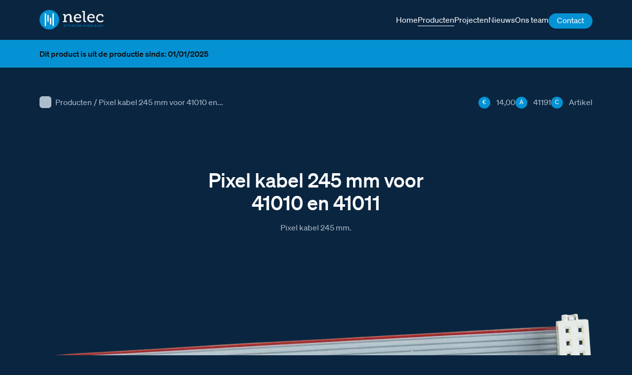

--- FILE ---
content_type: text/html; charset=UTF-8
request_url: https://www.nelec.com/producten/pixel-kabel-245-mm-voor-41010-en-41011/
body_size: 11711
content:

<!DOCTYPE html>
<html lang="en-US" prefix="og: https://ogp.me/ns#">
<head>
	<meta charset=UTF-8>
	<meta http-equiv="X-UA-Compatible" content="IE=edge">
	<meta name="viewport" content="width=device-width, initial-scale=1.0">

    
   
	<link rel="stylesheet" href="https://cdn.plyr.io/3.7.3/plyr.css" />
	
<!-- Search Engine Optimization by Rank Math PRO - https://rankmath.com/ -->
<title>Elvox 41191 Pixel kabel 245 mm voor 41010 en 41011</title>
<meta name="description" content="41191 Pixel kabel 245 mm voor 41010 en 41011"/>
<meta name="robots" content="follow, index, max-snippet:-1, max-video-preview:-1, max-image-preview:large"/>
<link rel="canonical" href="https://www.nelec.com/producten/pixel-kabel-245-mm-voor-41010-en-41011/" />
<meta property="og:locale" content="en_US" />
<meta property="og:type" content="article" />
<meta property="og:title" content="Elvox 41191 Pixel kabel 245 mm voor 41010 en 41011" />
<meta property="og:description" content="41191 Pixel kabel 245 mm voor 41010 en 41011" />
<meta property="og:url" content="https://www.nelec.com/producten/pixel-kabel-245-mm-voor-41010-en-41011/" />
<meta property="og:site_name" content="Nelec - Intercom made easy" />
<meta property="og:image" content="https://nelec.b-cdn.net/wp-content/uploads/2023/05/Nelec_Landscape_RGB-02-1024x538.png" />
<meta property="og:image:secure_url" content="https://nelec.b-cdn.net/wp-content/uploads/2023/05/Nelec_Landscape_RGB-02-1024x538.png" />
<meta property="og:image:width" content="1024" />
<meta property="og:image:height" content="538" />
<meta property="og:image:alt" content="41191" />
<meta property="og:image:type" content="image/png" />
<meta name="twitter:card" content="summary_large_image" />
<meta name="twitter:title" content="Elvox 41191 Pixel kabel 245 mm voor 41010 en 41011" />
<meta name="twitter:description" content="41191 Pixel kabel 245 mm voor 41010 en 41011" />
<meta name="twitter:image" content="https://nelec.b-cdn.net/wp-content/uploads/2023/05/Nelec_Landscape_RGB-02-1024x538.png" />
<script type="application/ld+json" class="rank-math-schema-pro">{"@context":"https://schema.org","@graph":[{"@type":"Organization","@id":"https://www.nelec.com/#organization","name":"Nelec - Intercom made easy","logo":{"@type":"ImageObject","@id":"https://www.nelec.com/#logo","url":"https://nelec.b-cdn.net/wp-content/uploads/2023/05/logo-vierkant-01.png","contentUrl":"https://nelec.b-cdn.net/wp-content/uploads/2023/05/logo-vierkant-01.png","caption":"Nelec - Intercom made easy","inLanguage":"en-US","width":"1000","height":"1000"}},{"@type":"WebSite","@id":"https://www.nelec.com/#website","url":"https://www.nelec.com","name":"Nelec - Intercom made easy","publisher":{"@id":"https://www.nelec.com/#organization"},"inLanguage":"en-US"},{"@type":"ImageObject","@id":"https://nelec.b-cdn.net/wp-content/uploads/2023/05/Nelec_Landscape_RGB-02.png","url":"https://nelec.b-cdn.net/wp-content/uploads/2023/05/Nelec_Landscape_RGB-02.png","width":"5001","height":"2626","inLanguage":"en-US"},{"@type":"BreadcrumbList","@id":"https://www.nelec.com/producten/pixel-kabel-245-mm-voor-41010-en-41011/#breadcrumb","itemListElement":[{"@type":"ListItem","position":"1","item":{"@id":"https://www.nelec.com","name":"Home"}},{"@type":"ListItem","position":"2","item":{"@id":"https://www.nelec.com/producten/","name":"Producten"}},{"@type":"ListItem","position":"3","item":{"@id":"https://www.nelec.com/producten/pixel-kabel-245-mm-voor-41010-en-41011/","name":"Pixel kabel 245 mm voor 41010 en 41011"}}]},{"@type":"WebPage","@id":"https://www.nelec.com/producten/pixel-kabel-245-mm-voor-41010-en-41011/#webpage","url":"https://www.nelec.com/producten/pixel-kabel-245-mm-voor-41010-en-41011/","name":"Elvox 41191 Pixel kabel 245 mm voor 41010 en 41011","datePublished":"2020-12-12T15:59:42+00:00","dateModified":"2020-12-12T15:59:42+00:00","isPartOf":{"@id":"https://www.nelec.com/#website"},"primaryImageOfPage":{"@id":"https://nelec.b-cdn.net/wp-content/uploads/2023/05/Nelec_Landscape_RGB-02.png"},"inLanguage":"en-US","breadcrumb":{"@id":"https://www.nelec.com/producten/pixel-kabel-245-mm-voor-41010-en-41011/#breadcrumb"}},{"@id":"https://www.nelec.com/producten/pixel-kabel-245-mm-voor-41010-en-41011/#schema-4587548","mainEntityOfPage":{"@id":"https://www.nelec.com/producten/pixel-kabel-245-mm-voor-41010-en-41011/#webpage"}}]}</script>
<!-- /Rank Math WordPress SEO plugin -->

<link rel='dns-prefetch' href='//nelec.b-cdn.net' />

<link href='https://nelec.b-cdn.net' rel='preconnect' />
<style id='wp-img-auto-sizes-contain-inline-css'>
img:is([sizes=auto i],[sizes^="auto," i]){contain-intrinsic-size:3000px 1500px}
/*# sourceURL=wp-img-auto-sizes-contain-inline-css */
</style>
<link rel='stylesheet' id='main-css' href='https://nelec.b-cdn.net/wp-content/themes/lowtide/assets/build/stylesheets/main.css?ver=1718276989' media='all' />
<script src="https://nelec.b-cdn.net/wp-includes/js/jquery/jquery.min.js?ver=3.7.1" id="jquery-core-js"></script>
<link rel="https://api.w.org/" href="https://www.nelec.com/wp-json/" /><link rel="alternate" title="JSON" type="application/json" href="https://www.nelec.com/wp-json/wp/v2/producten/105760" /><!-- start Simple Custom CSS and JS -->
<style>
:where(.wp-block-search__button-inside .wp-block-search__inside-wrapper) {
    border: 0 !important;
    padding: 0 !important;
}

.landingpage figcaption{
	display: none;
}

.page .text-block h2.text-block__heading {
    max-width: 90%;
}

.single-docs .document-video video {
	width: 100%;
}

.post-video {
	padding-bottom: 6rem;
}

.post-video  video {
	width: 100%;	
}

.nothing-found {
	display:flex;
	flex-direction: column;
	row-gap: 1rem;
}

.product-manual-video {
	padding-top: 6rem;
	padding-bottom: 6rem;
}

.product-manual-video .product-manual-video__heading {
	margin-bottom: 3rem;
}

.product-manual-video video {
	width: 100%;
}

.home .hero {
	min-height: 500px;
	margin-top: 35px;
}


.home .wp-block-search__inside-wrapper {
	border-radius:9999px;
}</style>
<!-- end Simple Custom CSS and JS -->
<!-- start Simple Custom CSS and JS -->
<style>
.landingspage #site-wrapper #content .viewer360 .container,
.single #site-wrapper #content .viewer360  .container {
	display: flex;
	align-items: center;
	justify-content: center;
	height: auto;
	max-height: 750px !important;
	margin-top: auto !important;
	margin-bottom: auto !important;
}

.landingspage #site-wrapper #content .viewer360 .container canvas,
.single #site-wrapper #content .viewer360  .container  canvas{
	height: auto !important;
}

.btn-to-top {
	display: none;
}</style>
<!-- end Simple Custom CSS and JS -->
<!-- start Simple Custom CSS and JS -->
<style>
@media screen and (min-width: 767px) and (max-width: 1023px){
	.home .wp-block-basic-blocks-hero-block.hero{
		height: 70vh !important;
		padding-top: 50px;
	}

	.home .wp-block-basic-blocks-hero-block.hero h1{
		line-height: 3.2rem;
	}
}

@media screen and (min-width: 1024px){
	.home .wp-block-basic-blocks-hero-block.hero{
		height: 70vh !important;
		padding-top: 70px;
	}

	.home .wp-block-basic-blocks-hero-block.hero h1{
		line-height: 3.2rem;
	}

}

@media screen and (min-width: 66rem){
	body {
		font-size: 1rem;
	}
}

.page-contact .wpforms-recaptcha-container{
	margin-top: calc(1rem + 7px);
}

#site-header .site-nav:not(.site-nav--footer) .menu-item--highlight>a {
    padding: 0.3rem 1rem 4.9rem 1rem;
    padding-bottom: calc(0.3rem + 3px);
}

.home .wp-block-basic-blocks-hero-block.hero .hero__media {
    height: 100vh;
    opacity: 0.40;
}

body.vve-page{
	font-size: 16px;
	color: #d6e1eb;
}

body.vve-page .text-block ul{
	padding-inline-start: 25px;
}

body.vve-page .container--horizontal.special-vve{
	flex-direction: column;
}

body.vve-page .text-block ul:not(.page-numbers){
	list-style-type: none;
}

body.vve-page .text-block ul:not(.page-numbers) li:before {
	filter: brightness(0) saturate(100%) invert(100%) sepia(100%) saturate(0%) hue-rotate(237deg) brightness(106%) contrast(102%);
    content: "";
    width: 15px;
    height: 10px;
    background-image: url(https://nelec.b-cdn.net/wp-content/uploads/2023/05/checkmark.svg);
    background-repeat: no-repeat;
    background-size: contain;
    background-position: center;
    display: inline-block;
	margin-right: -15px;
    position: relative;
    left: -28px;
    margin-top: 8px;
}


.vve-page .btn-accent{
	font-size: 16px;
    padding: 11px 18px 13px 20px;
    color: #fff;
	font-weight:500;
}

.vve-page .btn-accent::after{
	    width: 1.3rem;
	filter: brightness(0) saturate(100%) invert(100%) sepia(0%) saturate(30%) hue-rotate(102deg) brightness(106%) contrast(106%);
}

.vve-page .first-row .mt-small{
	margin-top: -15px;
}

.vve-page .first-row .mt-small.sub-col {
    margin-top: 10px;
}

.vve-page .container--horizontal.extra-row{
	margin-top: 4em;
}

.vve-page .p-tb {
    padding-top: 5rem;
}

.vve-page .data-item:nth-child(1), .vve-page .data-item:nth-child(3){
	display: none;
}

.vve-page .data-item__amount{
	font-size: 2.5em;
}

.vve-page .p-tb .row{
	    row-gap: 2rem;
}

.vve-page .one-col-text{
	margin:auto;
}

.vve-page .section-accordion{
	margin-top: 4em;
}

.vve-page .custom-acc-title, .vve-page h3{
	font-size: 1.75rem;
	color: #fff;
    font-family: "Soehne Kraftig",Helvetica,sans-serif;
    font-weight: normal;
    line-height: 1.25;
}

.vve-page .custom-acc-title{
	margin-bottom: 1em;
}

/* .vve-page .p-tb .mt-small{
	margin-top: -20px;
} */

.vve-page .p-tb .btn-container {
	margin-top: 0;
	margin-bottom: 20px;
}

.vve-page h1{
	line-height: 1.2;
}

.vve-page .text-block h2+p, .vve-page .text-block h2+p+p, .vve-page .text-block h2+ul {
    max-width: 500px;
}

/* Fix header shift */
@media screen and (min-width: 48rem){
	.page .container {
		padding-left: 2rem;
		padding-right: 2rem;
	}
	
	.vve-page .container--horizontal {
		-moz-column-gap: 4rem;
		column-gap: 4rem;
	}
}


.accordion-item:after {
    background-image: url(https://nelec.b-cdn.net/wp-content/uploads/2023/03/chevron_down_white-01.svg);
	background-repeat: no-repeat;
	background-size: cover;
    width: 25px;
    height: 25px;
    position: absolute;
    content: "";
    display: block;
    right: 20px;
    top: 20px;
	transition: .2s;
}

.accordion-item.is-open:after{
	transform: rotate(180deg);
}

.section-accordion .accordion-item__heading {
	padding-right: 2rem;
}

@media screen and (max-width: 767px){
	.section-accordion .accordion-item {
		padding: 1rem 3rem 1rem 1.5rem;
/* 		height: 70px; */
	}
	
	.section-accordion .accordion-item__heading {
		margin-bottom: 2rem;

	}
	
	.accordion-item:after{
		right: 10px;
		top: 24px;
		transition: .2s;
	}	
	
	.related-products-mobile .swiper-button-next,
	.related-posts .swiper-button-next {
		right: 0rem;
	}

	.section-accordion > .container{
		padding-left: 1em;
		padding-right: 1em;
	}
	
}



.single-producten .product-variations-items {
	justify-content: unset;
}

.related-item__link--media .related-item__media {
	width: 100%;
	height: 100%;
	object-fit: contain;
}

.archive .no-results {
	font-size: 1.25rem;
	max-width: 600px;
}

/* pagination */
.pagination .page-numbers.current {
	opacity: 1;
	background-color: #fff;
	color: rgba(10, 37, 64);
}

.pagination .page-numbers:hover {
	opacity: 1;
	background-color: #fff;
	color: rgba(10, 37, 64);
}


/* 360 viewer */
.single .Magic360-container .Magic360.m360-spin-x div {
	opacity: 1 !important;
}

.single .m360-loader {
	opacity: 1;
	transition: opacity 250ms ease;
}

.single .Magic360-container .Magic360.m360-spin-x .m360-loader[data-progress="100%"] {
	opacity: 0 !important;
}

/* single referenties */
.related-item--reference .related-item__link--media .related-item__media {
	width: 100%;
	height: 100%;
	object-fit: cover;
}

.post-featured-image .container {
	background-color: transparent;
}

@media screen and (min-width: 66rem) {
.post-featured-image .container {
	height: 525px;
  }
}


// 360viewer
body.single #main .Magic360-container .Magic360.m360-spin-x div {
	opacity: 0 !important;
	color: transparent !important;
}

body.single #content #main .Magic360-container .Magic360.m360-spin-x div a {
	opacity: 0 !important;
	color: transparent !important;
}

@media screen and (max-width: 36rem) {
	.single #site-wrapper #content .viewer360 .container {
		height: auto;
		max-height: 75vh;
	}
	
	.post-header-specs {
		overflow: hidden;
	}
}


/* team */
.team-item__image {
	max-width: 320px;
	height: 320px;
	margin-left: auto;
	margin-right: auto;
	object-fit: cover;
}

.team-block {
	row-gap: 6rem;
}
@media screen and (min-width: 48rem) {
	.team-item__image {
		max-width: 250px;
		height: 250px;
	}
}
@media screen and (min-width: 74rem) {
	.team-item__image {
		max-width: 320px;
		height: 320px;
	}
}




.ringtones-wrapper::after {
	pointer-events: none;
}



.producten-template-default .description h3 {
	margin-top: 1rem;
}

.producten-template-default .description h3:first-child {
	margin-top: 0;
}

.projectschema-template-default .post-featured-image__media {
	object-fit: contain;
	object-position: center;
}



.error404 #main {
padding-top: 18rem;
}

.error404 #main > .container {
	height: 100%;
	justify-content:center;
	align-items: center;
}

.error404 .not-found__content {
	margin-top: 1rem;
	max-width: 350px;
	text-align: center;
}





// homepage
.home .hero .wp-block-search__button:hover {
  color: #0492d4;
}

.home .hero .wp-block-search__button {
	border-color: #0492d4 !important;
	transition: 250ms ease-in-out;
}

.home .wp-block-search__button:hover {
	  color: #0492d4 !important;
}






.team-item__image {
  width: 100%;
}



.related-item__name {
	color: #fff;
}

/* fix detail page width for description boxes */
@media screen and (min-width: 66rem) {
	.description-item__text, .description-item__media {
		flex-basis: unset;
		width: calc(50% - 1rem);
	}
}



/* docs featured image - display full image */
.single-docs .post-featured-image__media {
	object-fit: contain;
	object-position: center;
}

/* landingspagina */
.page-template-template-landingspage .description-item .description-item__media,
.page-template-template-landingspage .description-item .description-item__text{
	width: 100%;
}

/* seo bram */
.seo-bram {
	font-size: 1rem;
	color: #0a2540;
}</style>
<!-- end Simple Custom CSS and JS -->
	<script>
		jQuery(document).ready(function($) {
			$('img').error(function() {
				$(this).attr('src', '/wp-content/px/F-2000.png');
			});
		});
	</script>

	<!-- Global site tag (gtag.js) - Google Analytics - GOOGLE ANALYTICS 4 -->
	<script async src="https://www.googletagmanager.com/gtag/js?id=G-XKMS64SC64"></script>
	<script>
		window.dataLayer = window.dataLayer || [];

		function gtag() {
			dataLayer.push(arguments);
		}
		gtag('js', new Date());

		gtag('config', 'G-XKMS64SC64');
	</script>


	<!-- Global site tag (gtag.js) - Google Analytics - GOOGLE ANALYTICS UNIVERSAL -->
	<script async src="https://www.googletagmanager.com/gtag/js?id=UA-40728269-1"></script>
	<script>
		window.dataLayer = window.dataLayer || [];

		function gtag() {
			dataLayer.push(arguments);
		}
		gtag('js', new Date());

		gtag('config', 'UA-40728269-1');
	</script>

	        <style>
            .aelm-link-group { 
                margin: 20px 0; 
                padding: 15px; 
                border: 1px solid #ddd; 
                border-radius: 5px;
                background: #f9f9f9;
            }
            .aelm-group-title { 
                margin-top: 0; 
                color: #333;
                font-size: 1.2em;
            }
            .aelm-link-item { 
                margin: 10px 0; 
                padding: 10px;
                background: white;
                border-left: 3px solid #0073aa;
                border-radius: 3px;
            }
            .aelm-link { 
                text-decoration: none; 
                color: #0073aa; 
                font-weight: bold;
                display: flex;
                align-items: center;
            }
            .aelm-link:hover { 
                color: #005a87; 
            }
            .aelm-icon { 
                width: 16px; 
                height: 16px; 
                margin-right: 8px; 
                vertical-align: middle; 
            }
            .aelm-before-text, .aelm-after-text { 
                margin: 10px 0; 
                font-style: italic;
                color: #666;
            }
            .aelm-link-before, .aelm-link-after { 
                font-size: 0.9em; 
                color: #666;
                margin: 5px 0;
            }
        </style>
        <link rel="icon" href="https://nelec.b-cdn.net/wp-content/uploads/2022/09/cropped-favicon-180x180-1-150x150-1-100x100.png" sizes="32x32" />
<link rel="icon" href="https://nelec.b-cdn.net/wp-content/uploads/2022/09/cropped-favicon-180x180-1-150x150-1.png" sizes="192x192" />
<link rel="apple-touch-icon" href="https://nelec.b-cdn.net/wp-content/uploads/2022/09/cropped-favicon-180x180-1-150x150-1.png" />
<meta name="msapplication-TileImage" content="https://nelec.b-cdn.net/wp-content/uploads/2022/09/cropped-favicon-180x180-1-150x150-1.png" />
<meta name="generator" content="WP Rocket 3.20.1.2" data-wpr-features="wpr_cdn wpr_preload_links wpr_desktop" /></head>
<body class="wp-singular producten-template-default single single-producten postid-105760 wp-theme-lowtide ">

	<div data-rocket-location-hash="d742042d86adbb12979affe948784cc4" id="site-wrapper">
		
		
<header data-rocket-location-hash="49f76a278c41d7b82ffb1a4cdf07c2cc" id="site-header" class="header-type_0">
	<div data-rocket-location-hash="40f22408a88335a0945fffe944caafc3" class="container">

					
			
<div class="site-branding">

		
		<a href="/" rel="home">
			<img class="site-branding__image" src="https://nelec.b-cdn.net/wp-content/themes/lowtide/assets/build/images/company/company-logo.svg" alt="Nelec">
		</a>


				
</div><!-- .site-branding -->
			<div class="header-content-wrapper header-content-wrapper--left">
				

			<nav class="site-nav site-nav--primary" role="navigation" aria-label="Main Menu">
			<ul class="menu" role="list">
				
			

	
	<li class="menu-item  ">
		<a class="menu-item__link"
			href="https://www.nelec.com/"
			title="Home"
			target="_self"
		>
						
			<span class="menu-item__text">Home</span>
		</a><!-- .menu-item__link -->
	</li><!-- .menu-item -->




	
	<li class="menu-item  menu-item--active  ">
		<a class="menu-item__link"
			href="/producten/?type%5B%5D=videofoon&#038;brand%5B%5D=bticino"
			title="Producten"
			target="_self"
		>
						
			<span class="menu-item__text">Producten</span>
		</a><!-- .menu-item__link -->
	</li><!-- .menu-item -->




	
	<li class="menu-item  ">
		<a class="menu-item__link"
			href="https://www.nelec.com/projecten/"
			title="Projecten"
			target="_self"
		>
						
			<span class="menu-item__text">Projecten</span>
		</a><!-- .menu-item__link -->
	</li><!-- .menu-item -->




	
	<li class="menu-item  ">
		<a class="menu-item__link"
			href="https://www.nelec.com/nieuws/"
			title="Nieuws"
			target="_self"
		>
						
			<span class="menu-item__text">Nieuws</span>
		</a><!-- .menu-item__link -->
	</li><!-- .menu-item -->




	
	<li class="menu-item  ">
		<a class="menu-item__link"
			href="https://www.nelec.com/ons-team/"
			title="Ons team"
			target="_self"
		>
						
			<span class="menu-item__text">Ons team</span>
		</a><!-- .menu-item__link -->
	</li><!-- .menu-item -->




	
	<li class="menu-item  menu-item--highlight">
		<a class="menu-item__link"
			href="https://www.nelec.com/direct-contact-met-nelec/"
			title="Contact"
			target="_self"
		>
						
			<span class="menu-item__text">Contact</span>
		</a><!-- .menu-item__link -->
	</li><!-- .menu-item -->




			</ul><!-- .menu -->
		</nav><!-- .site-nav -->
	
			</div><!-- .header-content-wrapper--left -->
		

				
		
<input id="nav-control" type="checkbox">

<div class="nav-control">
	<label class="nav-control__label" for="nav-control"></label>
	<button class="btn-ham btn-ham--open">
		<span class="btn-ham__line btn-ham__line-top"></span>
		<span class="btn-ham__line btn-ham__line-middle"></span>
		<span class="btn-ham__line btn-ham__line-bottom"></span>
	</button> <!-- .btn-ham -->
</div><!-- .nav-control -->
	</div><!-- .container -->
</header><!-- #site-header --><div data-rocket-location-hash="9aeef69b3a30307314ed240f74205056" id="content" class="site-content"><main data-rocket-location-hash="5fe481d74ed389f656ddbee196eb8ebf" id="main" class="site-main"><div class="out-of-date"><div data-rocket-location-hash="ca23f7c07336b7cf8c7766d2ffffc9d9" class="container"><p>Dit product is uit de productie sinds: 01/01/2025</p>
</div></div><header class=post-header><div data-rocket-location-hash="04b24f2a01e05ca636ff58e62299aa1e" class="container"><div class="breadcrumbs"><span class="breadcrumbs-item breadcrumbs-item--type"><a class="breadcrumbs-item__link" href="/producten">Producten</a></span><span class="breadcrumbs__seperator">/</span><span class="breadcrumbs-item breadcrumbs-item--title">Pixel kabel 245 mm voor 41010 en...</span></div><ul class="post-header-specs" role="list">
<li class="post-header-specs-item">
			<span class="post-header-specs-item__icon">&euro;</span>
	
			<span class="post-header-specs-item__name">14,00</span>
	
	<div class="post-header-specs-item__info">
		De bruto advies verkoopprijs exclusief BTW	</div>
</li><!-- .post-header-specs-item -->


<li class="post-header-specs-item">
			<span class="post-header-specs-item__icon">A</span>
	
			<span class="post-header-specs-item__name">41191</span>
	
	<div class="post-header-specs-item__info">
		De artikelcode	</div>
</li><!-- .post-header-specs-item -->


<li class="post-header-specs-item">
			<span class="post-header-specs-item__icon">C</span>
	
			<span class="post-header-specs-item__name">Artikel</span>
	
	<div class="post-header-specs-item__info">
		Dit is de categorie van het product	</div>
</li><!-- .post-header-specs-item -->

</ul></div></header><section class="post-intro"><div data-rocket-location-hash="ad0d0d9caad992a98cde7a0ed92e0e39" class="container"><h1 class="post-intro__heading">Pixel kabel 245 mm voor 41010 en 41011</h1><p class="post-intro__description">Pixel kabel 245 mm.</p></div></section><section class="post-featured-image post-featured-image--product "><div data-rocket-location-hash="86e7759ebf0c59d073be9e2ac56e107d" class="container"><img class="post-featured-image__media " src="https://nelec.b-cdn.net/wp-content/Elvox/px/Q-0169.png?height=400" alt="Elvox 41191" width="1000" height="400" title="Elvox Pixel kabel 245 mm voor 41010 en 41011"></div></section><section class="featured-documents"><div class="container"><ul class="featured-documents-items" role="list">
<li class="featured-documents-item">

	<p class="featured-documents-item__name">Installatiewijzer</p>
	<div class="featured-documents-item-download">
		<a class="featured-documents-item__link" href="https://www.nelec.com/Elvox/LKp/Pixel.pdf" target="_blank">Download</a>

					
			<button class="btn-info">
									<object class="btn-info__icon" data="https://nelec.b-cdn.net/wp-content/themes/lowtide/assets/build/icons/info.svg" width="24" height="24"></object>
							</button>
			
			<div class="featured-documents-item__info">
				<p>De Nelec installatiewijzer voor de Elvox Pixel modules, opbouwbakken, regenkappen en inbouwdozen.</p>
			</div>
			
			</div>

</li><!-- .featured-documents-item --></ul></div></section><section class="specifications"><div class="container"><h2 class="specifications__heading">Specificaties</h2><ul class="specifications-wrapper expand-wrapper" role="list">
<li class="specification-item ">

			<p class="specification-item__name">EAN</p>
				<p class="specification-item__value">8013406271273</p>
	
</li><!-- .featured-documents-item -->
<li class="specification-item ">

			<p class="specification-item__name">Artikelcode</p>
				<p class="specification-item__value">41191</p>
	
</li><!-- .featured-documents-item -->
<li class="specification-item specification-item--extra">

			<p class="specification-item__name">Verkoopprijs excl. BTW</p>
				<p class="specification-item__value">&euro; 14,00</p>
	
</li><!-- .featured-documents-item --></ul><button class="btn-expand">Toon meer</button></div></section><div class="description"><div class="container">
	
		
		<div class="description-item description-item--image description-item--description ">
							<div class="description-item__text">

					
					<p>Pixel kabel 245 mm.</p>
				</div>
			
							<img class="description-item__media" src="https://nelec.b-cdn.net/wp-content/Elvox/px/F-0169.jpg?width=550" alt="" width="500" height="700" loading="lazy">
					</div>

	
	
	
	
	
	
	
	
	
	</div></div><section class="documents-overview"><div class="container"><h2 class="documents-overview__heading">Documenten</h2><div class="expand-wrapper-outer"><ul class="documents-overview-wrapper expand-wrapper" role="list">

<li class="document-item">

	<a class="document-item__link" href="https://www.nelec.com/Elvox/LKp/Pixel.pdf" target="_blank">Installatiewijzer Pixel</a>

			
		<button class="btn-info">
							<object class="btn-info__icon" data="https://nelec.b-cdn.net/wp-content/themes/lowtide/assets/build/icons/info.svg" width="24" height="24"></object>
					</button>
		
		<div class="document-item__info">
			<p>De Nelec installatiewijzer voor de Elvox Pixel modules, opbouwbakken, regenkappen en inbouwdozen.</p>
		</div>
		
	
</li><!-- .documents-overview-item -->

<li class="document-item">

	<a class="document-item__link" href="https://nelec.b-cdn.net/wp-content/Elvox/LKZ/49400680A0_R02.79911.pdf" target="_blank">Fabrieksschema Pixel in elkaar zetten</a>

			
		<button class="btn-info">
							<object class="btn-info__icon" data="https://nelec.b-cdn.net/wp-content/themes/lowtide/assets/build/icons/info.svg" width="24" height="24"></object>
					</button>
		
		<div class="document-item__info">
			<p>Het Elvox fabrieksschema voor het in elkaar zetten van Pixel modules.</p>
		</div>
		
	
</li><!-- .documents-overview-item -->

<li class="document-item">

	<a class="document-item__link" href="https://nelec.b-cdn.net/wp-content/Elvox/px/F-0169.jpg" target="_blank">Afbeelding van de Pixel kabel 245 mm voor 41010 en 41011</a>

			
		<button class="btn-info">
							<object class="btn-info__icon" data="https://nelec.b-cdn.net/wp-content/themes/lowtide/assets/build/icons/info.svg" width="24" height="24"></object>
					</button>
		
		<div class="document-item__info">
			<p>De afbeelding van de Pixel kabel 245 mm voor 41010 en 41011.</p>
		</div>
		
	
</li><!-- .documents-overview-item --></ul></div><button class="btn-expand">Toon meer</button></div></div><section data-rocket-location-hash="89fb3aa2990116c0c187b965a6f128e8" class="related-posts related-posts--product"><div class="container"><div class="related-posts-intro related-posts-intro--similar"><h2 class="related-posts__heading">Bij Elvox wordt als toevoeging voorgesteld Noralsy</h2><p>Wij zoeken alles voor je uit. En bieden je totale ontzorging met de beste videofoons en volledig uitgewerkte schema’s. Ook op deze site zitten er aan alle producten schema’s en kan je van een nieuwsitem naar het bijbehorende product gaan.</p>
</div><div class="swiper"><div class="swiper-wrapper">
<div class="swiper-slide related-item">
	<a class="related-item__link--media" href="https://www.nelec.com/producten/sleutelhanger-tag-rood-nieuw/">
		<img class="related-item__media  " src="https://nelec.b-cdn.net/wp-content/px/Q-3861.png?width=600" alt="" width="500" height="275" loading="lazy">
	</a>

		
	<p class="related-item__name">Sleutelhanger tag rood nieuw</p>

		<a class="related-item__link--brand" href="/noralsy">
					<img class="related-item__brand" src="https://nelec.b-cdn.net/wp-content/themes/lowtide/assets/build/images/brands/noralsy.svg" alt="" width="70" height="12" loading="lazy">
			</a><!-- .related-item__link -->
	
	<a class="related-item__link" href="https://www.nelec.com/producten/sleutelhanger-tag-rood-nieuw/">Bekijk product</a>
</div><!-- .related-item .swiper-slide -->
<div class="swiper-slide related-item">
	<a class="related-item__link--media" href="https://www.nelec.com/producten/zender-hf-groen-4-knoppen-met-tag-nieuw/">
		<img class="related-item__media  " src="https://nelec.b-cdn.net/wp-content/px/Q-3866.png?width=600" alt="" width="500" height="275" loading="lazy">
	</a>

		
	<p class="related-item__name">Zender HF groen 4 knoppen met tag nieuw</p>

		<a class="related-item__link--brand" href="/noralsy">
					<img class="related-item__brand" src="https://nelec.b-cdn.net/wp-content/themes/lowtide/assets/build/images/brands/noralsy.svg" alt="" width="70" height="12" loading="lazy">
			</a><!-- .related-item__link -->
	
	<a class="related-item__link" href="https://www.nelec.com/producten/zender-hf-groen-4-knoppen-met-tag-nieuw/">Bekijk product</a>
</div><!-- .related-item .swiper-slide -->
<div class="swiper-slide related-item">
	<a class="related-item__link--media" href="https://www.nelec.com/producten/verlengkabel-15-meter-voor-tgsm-ant02/">
		<img class="related-item__media  " src="https://nelec.b-cdn.net/wp-content/px/Q-3716.png?width=600" alt="" width="500" height="275" loading="lazy">
	</a>

		
	<p class="related-item__name">Verlengkabel 15 meter voor TGSM-ANT02</p>

		<a class="related-item__link--brand" href="/noralsy">
					<img class="related-item__brand" src="https://nelec.b-cdn.net/wp-content/themes/lowtide/assets/build/images/brands/noralsy.svg" alt="" width="70" height="12" loading="lazy">
			</a><!-- .related-item__link -->
	
	<a class="related-item__link" href="https://www.nelec.com/producten/verlengkabel-15-meter-voor-tgsm-ant02/">Bekijk product</a>
</div><!-- .related-item .swiper-slide --></div></div></div></section></div></main><div data-rocket-location-hash="54e5ac85010720489be39761329d1b31" class="seo-bram-wrapper"><div class="container"><h2 class="seo-bram">41191 Elvox deurvideo Pixel kabel 245 mm voor 41010 en 41011</h2></div></div>
	<div data-rocket-location-hash="f179acf72cdf0a728ebd3688d448296c" id="site-mobile-navigation" class="">
		<button class="mobile-navigation__close" aria-label="closed">Close Menu</button>
		
					

			<nav class="site-nav " role="navigation" aria-label="Mobile Menu">
			<ul class="menu" role="list">
				
			

	
	<li class="menu-item  ">
		<a class="menu-item__link"
			href="https://www.nelec.com/"
			title="Home"
			target="_self"
		>
						
			<span class="menu-item__text">Home</span>
		</a><!-- .menu-item__link -->
	</li><!-- .menu-item -->




	
	<li class="menu-item  menu-item--active  ">
		<a class="menu-item__link"
			href="/producten/?type%5B%5D=videofoon&#038;brand%5B%5D=bticino"
			title="Producten"
			target="_self"
		>
						
			<span class="menu-item__text">Producten</span>
		</a><!-- .menu-item__link -->
	</li><!-- .menu-item -->




	
	<li class="menu-item  ">
		<a class="menu-item__link"
			href="https://www.nelec.com/projecten/"
			title="Projecten"
			target="_self"
		>
						
			<span class="menu-item__text">Projecten</span>
		</a><!-- .menu-item__link -->
	</li><!-- .menu-item -->




	
	<li class="menu-item  ">
		<a class="menu-item__link"
			href="https://www.nelec.com/nieuws/"
			title="Nieuws"
			target="_self"
		>
						
			<span class="menu-item__text">Nieuws</span>
		</a><!-- .menu-item__link -->
	</li><!-- .menu-item -->




	
	<li class="menu-item  ">
		<a class="menu-item__link"
			href="https://www.nelec.com/ons-team/"
			title="Ons team"
			target="_self"
		>
						
			<span class="menu-item__text">Ons team</span>
		</a><!-- .menu-item__link -->
	</li><!-- .menu-item -->




	
	<li class="menu-item  menu-item--highlight">
		<a class="menu-item__link"
			href="https://www.nelec.com/direct-contact-met-nelec/"
			title="Contact"
			target="_self"
		>
						
			<span class="menu-item__text">Contact</span>
		</a><!-- .menu-item__link -->
	</li><!-- .menu-item -->




			</ul><!-- .menu -->
		</nav><!-- .site-nav -->
	
				
	</div><!-- #site-mobile-navigation -->
	
	
<footer data-rocket-location-hash="be773194676548ec8b8361825ab5b079" id="site-footer">
	<div class="container">

		<ul class="footer-items" role="list">
			<li class="footer-item footer-item--heading footer-item--contact" role ="list">
			<!-- <ul class="menu menu-dropdown" role="list"> -->
				<span class="footer-item__text">Contact</span>
				
				<ul class="footer-inner-items" role="list">

				
											<li class="footer-item">Nelec BV</li>
									
											<li class="footer-item">Gyroscoopweg 106</li>
									
											<li class="footer-item">1042 AX, Amsterdam</li>
									
											<li class="footer-item">020-6352350</li>
									
											<li class="footer-item"><a class="footer-item__link" href="mailto:info@nelec.com">info@nelec.com</a></li>
									
											<li class="footer-item">BTW: 007970237B01</li>
									
											<li class="footer-item">IBAN: NL90ABNA0601712056</li>
									
											<li class="footer-item">KVK: 33259107</li>
									
				</ul><!-- .footer-item -->

			

				
			
	
	<li class="footer-item  footer-item--heading">
		
		<a class="footer-item__link"
			href="#"
			title="Informatie"
			target="_self"
		>
						
			<span class="footer-item__text">Informatie</span>
		</a><!-- .footer-item__link -->
			
		<ul class="footer-inner-items" role="list">

							
				<li class="footer-item ">
					<a class="footer-item__link"
						href="https://www.nelec.com/faq/"
						title="FAQ"
						target="_self"
					>
						<span class="footer-item__text">FAQ</span>
					</a><!-- .footer-item__link -->
				</li><!--footer-inner-items -->
							
				<li class="footer-item ">
					<a class="footer-item__link"
						href="https://www.nelec.com/ons-team/"
						title="Ons team"
						target="_self"
					>
						<span class="footer-item__text">Ons team</span>
					</a><!-- .footer-item__link -->
				</li><!--footer-inner-items -->
							
				<li class="footer-item ">
					<a class="footer-item__link"
						href="/docs/?type%5B%5D=installatiewijzer&#038;brand%5B%5D=bticino"
						title="Documentatie centrum"
						target="_self"
					>
						<span class="footer-item__text">Documentatie centrum</span>
					</a><!-- .footer-item__link -->
				</li><!--footer-inner-items -->
							
				<li class="footer-item ">
					<a class="footer-item__link"
						href="https://www.nelec.com/vacatures/"
						title="Vacatures"
						target="_self"
					>
						<span class="footer-item__text">Vacatures</span>
					</a><!-- .footer-item__link -->
				</li><!--footer-inner-items -->
							
				<li class="footer-item ">
					<a class="footer-item__link"
						href="https://www.nelec.com/sitemap.xml"
						title="Sitemap"
						target="_self"
					>
						<span class="footer-item__text">Sitemap</span>
					</a><!-- .footer-item__link -->
				</li><!--footer-inner-items -->
			
		</ul><!-- .footer-inner-items -->
	</li><!-- .footer-item -->


	
	<li class="footer-item  footer-item--heading">
		
		<a class="footer-item__link"
			href="#"
			title="Informatiepagina&#039;s"
			target="_self"
		>
						
			<span class="footer-item__text">Informatiepagina&#039;s</span>
		</a><!-- .footer-item__link -->
			
		<ul class="footer-inner-items" role="list">

							
				<li class="footer-item ">
					<a class="footer-item__link"
						href="https://www.nelec.com/review-barto-elektro-over-nelec/"
						title="Klantreview installateur"
						target="_self"
					>
						<span class="footer-item__text">Klantreview installateur</span>
					</a><!-- .footer-item__link -->
				</li><!--footer-inner-items -->
							
				<li class="footer-item ">
					<a class="footer-item__link"
						href="https://www.nelec.com/naar-deurbel-nl/"
						title="Deurbel.nl"
						target="_self"
					>
						<span class="footer-item__text">Deurbel.nl</span>
					</a><!-- .footer-item__link -->
				</li><!--footer-inner-items -->
							
				<li class="footer-item ">
					<a class="footer-item__link"
						href="https://www.nelec.com/je-hebt-op-het-elvox-schema-van-nelec-geklikt/"
						title="Het vervangen van een Elvox intercomsysteem"
						target="_self"
					>
						<span class="footer-item__text">Het vervangen van een Elvox intercomsysteem</span>
					</a><!-- .footer-item__link -->
				</li><!--footer-inner-items -->
							
				<li class="footer-item ">
					<a class="footer-item__link"
						href="https://www.nelec.com/je-hebt-op-het-deurbel-schema-van-nelec-geklikt/"
						title="Onderhoud aan een Deurbel installatie"
						target="_self"
					>
						<span class="footer-item__text">Onderhoud aan een Deurbel installatie</span>
					</a><!-- .footer-item__link -->
				</li><!--footer-inner-items -->
							
				<li class="footer-item ">
					<a class="footer-item__link"
						href="https://www.nelec.com/je-hebt-op-een-oud-tegui-schema-van-nelec-geklikt/"
						title="Het vervangen van een Tegui intercomsysteem"
						target="_self"
					>
						<span class="footer-item__text">Het vervangen van een Tegui intercomsysteem</span>
					</a><!-- .footer-item__link -->
				</li><!--footer-inner-items -->
							
				<li class="footer-item ">
					<a class="footer-item__link"
						href="https://www.nelec.com/je-hebt-op-een-oud-bitron-schema-van-nelec-geklikt/"
						title="Het vervangen van een Bitron intercomsysteem"
						target="_self"
					>
						<span class="footer-item__text">Het vervangen van een Bitron intercomsysteem</span>
					</a><!-- .footer-item__link -->
				</li><!--footer-inner-items -->
			
		</ul><!-- .footer-inner-items -->
	</li><!-- .footer-item -->


	
	<li class="footer-item  footer-item--active  footer-item--heading">
		
		<a class="footer-item__link"
			href="#"
			title="Producten"
			target="_self"
		>
						
			<span class="footer-item__text">Producten</span>
		</a><!-- .footer-item__link -->
			
		<ul class="footer-inner-items" role="list">

							
				<li class="footer-item ">
					<a class="footer-item__link"
						href="https://www.nelec.com/producten/"
						title="Alle producten"
						target="_self"
					>
						<span class="footer-item__text">Alle producten</span>
					</a><!-- .footer-item__link -->
				</li><!--footer-inner-items -->
							
				<li class="footer-item ">
					<a class="footer-item__link"
						href="/producten/?type%5B%5D=video-deurstation&#038;brand%5B%5D=bticino"
						title="Deurstations"
						target="_self"
					>
						<span class="footer-item__text">Deurstations</span>
					</a><!-- .footer-item__link -->
				</li><!--footer-inner-items -->
							
				<li class="footer-item ">
					<a class="footer-item__link"
						href="/producten/?type%5B%5D=video-deurstation&#038;brand%5B%5D=bticino"
						title="Videofoons"
						target="_self"
					>
						<span class="footer-item__text">Videofoons</span>
					</a><!-- .footer-item__link -->
				</li><!--footer-inner-items -->
							
				<li class="footer-item ">
					<a class="footer-item__link"
						href="/producten/?type%5B%5D=kit-video&#038;brand%5B%5D=bticino"
						title="Videokits"
						target="_self"
					>
						<span class="footer-item__text">Videokits</span>
					</a><!-- .footer-item__link -->
				</li><!--footer-inner-items -->
							
				<li class="footer-item ">
					<a class="footer-item__link"
						href="/producten/?type%5B%5D=kit-audio&#038;brand%5B%5D=bticino"
						title="Audiokits"
						target="_self"
					>
						<span class="footer-item__text">Audiokits</span>
					</a><!-- .footer-item__link -->
				</li><!--footer-inner-items -->
							
				<li class="footer-item ">
					<a class="footer-item__link"
						href="/producten/?type%5B%5D=toegangscontrole&#038;brand%5B%5D=noralsy"
						title="Noralsy toegangscontrole"
						target="_self"
					>
						<span class="footer-item__text">Noralsy toegangscontrole</span>
					</a><!-- .footer-item__link -->
				</li><!--footer-inner-items -->
			
		</ul><!-- .footer-inner-items -->
	</li><!-- .footer-item -->



	
		</ul><!-- .footer-items -->

	</div><!-- .container -->

	<div data-rocket-location-hash="89ae1b507b61cfc1e93cba19b9b27ac3" class="footer-disclaimer">
		<div class="container">
			<p class="company-name">&copy; Nelec</p>
			<div class="right">
				<a href="https://www.nelec.com/LK/Folder_Voorwaarden.pdf" target="_blank">Algemene voorwaarden</a>
				<a href="/privacy">Privacy</a>
				<a class="hidden-link" href="https://digidaad.nl/" rel="dofollow noopener" target="_blank">Website door Digidaad</a>
			</div>
		</div>
	</div>

</footer><!-- #site-footer -->	
	</div><!-- #site-wrapper -->
	<div data-rocket-location-hash="4132a50643f14d7bdf0ee2dc364aa30b" class="bg-fade"></div>

	<div data-rocket-location-hash="2d53cd6ee09bb5c3b33c368c99ab07aa" id="back-to-top" class="hide">
		<button class="btn-to-top" title="Scroll back to top"></button>
	</div>

	<script type="speculationrules">
{"prefetch":[{"source":"document","where":{"and":[{"href_matches":"/*"},{"not":{"href_matches":["/wp-*.php","/wp-admin/*","/wp-content/uploads/*","/wp-content/*","/wp-content/plugins/*","/wp-content/themes/lowtide/*","/*\\?(.+)"]}},{"not":{"selector_matches":"a[rel~=\"nofollow\"]"}},{"not":{"selector_matches":".no-prefetch, .no-prefetch a"}}]},"eagerness":"conservative"}]}
</script>
<script id="rocket-browser-checker-js-after">
"use strict";var _createClass=function(){function defineProperties(target,props){for(var i=0;i<props.length;i++){var descriptor=props[i];descriptor.enumerable=descriptor.enumerable||!1,descriptor.configurable=!0,"value"in descriptor&&(descriptor.writable=!0),Object.defineProperty(target,descriptor.key,descriptor)}}return function(Constructor,protoProps,staticProps){return protoProps&&defineProperties(Constructor.prototype,protoProps),staticProps&&defineProperties(Constructor,staticProps),Constructor}}();function _classCallCheck(instance,Constructor){if(!(instance instanceof Constructor))throw new TypeError("Cannot call a class as a function")}var RocketBrowserCompatibilityChecker=function(){function RocketBrowserCompatibilityChecker(options){_classCallCheck(this,RocketBrowserCompatibilityChecker),this.passiveSupported=!1,this._checkPassiveOption(this),this.options=!!this.passiveSupported&&options}return _createClass(RocketBrowserCompatibilityChecker,[{key:"_checkPassiveOption",value:function(self){try{var options={get passive(){return!(self.passiveSupported=!0)}};window.addEventListener("test",null,options),window.removeEventListener("test",null,options)}catch(err){self.passiveSupported=!1}}},{key:"initRequestIdleCallback",value:function(){!1 in window&&(window.requestIdleCallback=function(cb){var start=Date.now();return setTimeout(function(){cb({didTimeout:!1,timeRemaining:function(){return Math.max(0,50-(Date.now()-start))}})},1)}),!1 in window&&(window.cancelIdleCallback=function(id){return clearTimeout(id)})}},{key:"isDataSaverModeOn",value:function(){return"connection"in navigator&&!0===navigator.connection.saveData}},{key:"supportsLinkPrefetch",value:function(){var elem=document.createElement("link");return elem.relList&&elem.relList.supports&&elem.relList.supports("prefetch")&&window.IntersectionObserver&&"isIntersecting"in IntersectionObserverEntry.prototype}},{key:"isSlowConnection",value:function(){return"connection"in navigator&&"effectiveType"in navigator.connection&&("2g"===navigator.connection.effectiveType||"slow-2g"===navigator.connection.effectiveType)}}]),RocketBrowserCompatibilityChecker}();
//# sourceURL=rocket-browser-checker-js-after
</script>
<script id="rocket-preload-links-js-extra">
var RocketPreloadLinksConfig = {"excludeUris":"/(.*)sitemap(.*).xml/|/(.*)sitemap.xsl/|/(?:.+/)?feed(?:/(?:.+/?)?)?$|/(?:.+/)?embed/|/(index.php/)?(.*)wp-json(/.*|$)|/refer/|/go/|/recommend/|/recommends/","usesTrailingSlash":"1","imageExt":"jpg|jpeg|gif|png|tiff|bmp|webp|avif|pdf|doc|docx|xls|xlsx|php","fileExt":"jpg|jpeg|gif|png|tiff|bmp|webp|avif|pdf|doc|docx|xls|xlsx|php|html|htm","siteUrl":"https://www.nelec.com","onHoverDelay":"100","rateThrottle":"3"};
//# sourceURL=rocket-preload-links-js-extra
</script>
<script id="rocket-preload-links-js-after">
(function() {
"use strict";var r="function"==typeof Symbol&&"symbol"==typeof Symbol.iterator?function(e){return typeof e}:function(e){return e&&"function"==typeof Symbol&&e.constructor===Symbol&&e!==Symbol.prototype?"symbol":typeof e},e=function(){function i(e,t){for(var n=0;n<t.length;n++){var i=t[n];i.enumerable=i.enumerable||!1,i.configurable=!0,"value"in i&&(i.writable=!0),Object.defineProperty(e,i.key,i)}}return function(e,t,n){return t&&i(e.prototype,t),n&&i(e,n),e}}();function i(e,t){if(!(e instanceof t))throw new TypeError("Cannot call a class as a function")}var t=function(){function n(e,t){i(this,n),this.browser=e,this.config=t,this.options=this.browser.options,this.prefetched=new Set,this.eventTime=null,this.threshold=1111,this.numOnHover=0}return e(n,[{key:"init",value:function(){!this.browser.supportsLinkPrefetch()||this.browser.isDataSaverModeOn()||this.browser.isSlowConnection()||(this.regex={excludeUris:RegExp(this.config.excludeUris,"i"),images:RegExp(".("+this.config.imageExt+")$","i"),fileExt:RegExp(".("+this.config.fileExt+")$","i")},this._initListeners(this))}},{key:"_initListeners",value:function(e){-1<this.config.onHoverDelay&&document.addEventListener("mouseover",e.listener.bind(e),e.listenerOptions),document.addEventListener("mousedown",e.listener.bind(e),e.listenerOptions),document.addEventListener("touchstart",e.listener.bind(e),e.listenerOptions)}},{key:"listener",value:function(e){var t=e.target.closest("a"),n=this._prepareUrl(t);if(null!==n)switch(e.type){case"mousedown":case"touchstart":this._addPrefetchLink(n);break;case"mouseover":this._earlyPrefetch(t,n,"mouseout")}}},{key:"_earlyPrefetch",value:function(t,e,n){var i=this,r=setTimeout(function(){if(r=null,0===i.numOnHover)setTimeout(function(){return i.numOnHover=0},1e3);else if(i.numOnHover>i.config.rateThrottle)return;i.numOnHover++,i._addPrefetchLink(e)},this.config.onHoverDelay);t.addEventListener(n,function e(){t.removeEventListener(n,e,{passive:!0}),null!==r&&(clearTimeout(r),r=null)},{passive:!0})}},{key:"_addPrefetchLink",value:function(i){return this.prefetched.add(i.href),new Promise(function(e,t){var n=document.createElement("link");n.rel="prefetch",n.href=i.href,n.onload=e,n.onerror=t,document.head.appendChild(n)}).catch(function(){})}},{key:"_prepareUrl",value:function(e){if(null===e||"object"!==(void 0===e?"undefined":r(e))||!1 in e||-1===["http:","https:"].indexOf(e.protocol))return null;var t=e.href.substring(0,this.config.siteUrl.length),n=this._getPathname(e.href,t),i={original:e.href,protocol:e.protocol,origin:t,pathname:n,href:t+n};return this._isLinkOk(i)?i:null}},{key:"_getPathname",value:function(e,t){var n=t?e.substring(this.config.siteUrl.length):e;return n.startsWith("/")||(n="/"+n),this._shouldAddTrailingSlash(n)?n+"/":n}},{key:"_shouldAddTrailingSlash",value:function(e){return this.config.usesTrailingSlash&&!e.endsWith("/")&&!this.regex.fileExt.test(e)}},{key:"_isLinkOk",value:function(e){return null!==e&&"object"===(void 0===e?"undefined":r(e))&&(!this.prefetched.has(e.href)&&e.origin===this.config.siteUrl&&-1===e.href.indexOf("?")&&-1===e.href.indexOf("#")&&!this.regex.excludeUris.test(e.href)&&!this.regex.images.test(e.href))}}],[{key:"run",value:function(){"undefined"!=typeof RocketPreloadLinksConfig&&new n(new RocketBrowserCompatibilityChecker({capture:!0,passive:!0}),RocketPreloadLinksConfig).init()}}]),n}();t.run();
}());

//# sourceURL=rocket-preload-links-js-after
</script>
<script src="https://nelec.b-cdn.net/wp-content/themes/lowtide/assets/build/scripts/main.bundle.js?ver=1718276989" id="main-js"></script>
<script src="https://nelec.b-cdn.net/wp-content/themes/lowtide/assets/build/scripts/archive-filter.bundle.js?ver=4701482c182e5537d773250356af1545" id="archive-filter-js"></script>
<script src="https://nelec.b-cdn.net/wp-content/plugins/mod_wordpress_magic360/magic360/core/magic360.js?ver=4701482c182e5537d773250356af1545" id="magictoolbox_magic360_script-js"></script>
<script type="text/javascript">
	Magic360Options = {
		'rows':1,
		'rows':1,
		'columns':36,
		'magnifier-shape':'inner',
		'magnify':false,
		'magnifier-width':'80%',
		'fullscreen':true,
		'spin':'drag',
		'autospin':'once',
		'autospin-direction':'clockwise',
		'autospin-speed':3600,
		'autospin-start':'load,hover',
		'autospin-stop':'click',
		'sensitivityX':50,
		'sensitivityY':50,
		'mousewheel-step':1,
		'smoothing':true,
		'initialize-on':'load',
		'reverse-column':false,
		'reverse-row':false,
		'column-increment':1,
		'row-increment':1,
		'hint':true,
		'start-column':1,
		'start-row':'auto',
		'loop-column':true,
		'loop-row':false
	}
</script>
<script type="text/javascript">
	Magic360Lang = {
		'loading-text':'Loading...',
		'fullscreen-loading-text':'Loading large spin...',
		'hint-text':'Drag to spin',
		'mobile-hint-text':'Swipe to spin'
	}
</script><script>var rocket_beacon_data = {"ajax_url":"https:\/\/www.nelec.com\/wp-admin\/admin-ajax.php","nonce":"d0632b645a","url":"https:\/\/www.nelec.com\/producten\/pixel-kabel-245-mm-voor-41010-en-41011","is_mobile":false,"width_threshold":1600,"height_threshold":700,"delay":500,"debug":null,"status":{"atf":true,"lrc":true,"preconnect_external_domain":true},"elements":"img, video, picture, p, main, div, li, svg, section, header, span","lrc_threshold":1800,"preconnect_external_domain_elements":["link","script","iframe"],"preconnect_external_domain_exclusions":["static.cloudflareinsights.com","rel=\"profile\"","rel=\"preconnect\"","rel=\"dns-prefetch\"","rel=\"icon\""]}</script><script data-name="wpr-wpr-beacon" src='https://www.nelec.com/wp-content/plugins/wp-rocket/assets/js/wpr-beacon.min.js' async></script></body>
</html>
<!-- This website is like a Rocket, isn't it? Performance optimized by WP Rocket. Learn more: https://wp-rocket.me -->

--- FILE ---
content_type: image/svg+xml
request_url: https://nelec.b-cdn.net/wp-content/themes/lowtide/assets/build/images/brands/noralsy.svg
body_size: 2741
content:
<svg id="Laag_1" data-name="Laag 1" xmlns="http://www.w3.org/2000/svg" viewBox="0 0 425.2 97.34"><defs><style>.cls-1{fill:#fff;fill-rule:evenodd;}</style></defs><polygon class="cls-1" points="92.09 58.27 101.69 58.27 101.91 31.53 122.02 58.27 131.16 58.27 131.16 15.31 121.79 15.31 121.69 42.54 101.23 15.31 92.09 15.31 92.09 58.27"/><path class="cls-1" d="M313.36,756.32l-.23.46-.23.46-.23.46-.22.22-.23.46-.23.23-.46.23-.23.23-.23.22-.45.23-.46.23-.69.23-.68.23-1.14.23-10.74.23V746.49l10.74.24,1.14.23.91.22.46.23.46.23.45.23.23.23.46.23.23.23.23.22.23.23.22.46.23.23.23.45.23.69.23.69v3.88l-.23.91Zm-26.28,24.91h9.83V768.88l9.59.24c2.06,4.12,4.57,8,6.63,12.11h11.2v-.68l-.23-.23-8.46-13.48h.46l.23-.23.46-.23.45-.23.23-.23.23-.23.46-.23.23-.22.22-.23.23-.23.23-.23.23-.23.23-.23.23-.23.23-.22.22-.23.23-.23.23-.46.23-.23.23-.45.23-.23.23-.46.22-.46.23-.45.23-.69.23-.46.23-.91.23-.68.22-1.38v-6.17L323,749l-.23-.91-.23-.69-.23-.68-.23-.46-.23-.46-.22-.45-.23-.23-.23-.46-.23-.23-.23-.45-.23-.23-.23-.23-.22-.23-.23-.23-.23-.23-.23-.23-.23-.22-.23-.23-.23-.23-.22-.23-.23-.23-.46-.23-.23-.23-.45-.22-.46-.23-.23-.23-.46-.23-.68-.23-.46-.23-.69-.22-.68-.23-.69-.23-.91-.23-1.37-.23-1.6-.23H287.08Z" transform="translate(-85.54 -722.96)"/><path class="cls-1" d="M349.46,764.32l6.4-15.54,6.17,16-12.57-.46ZM332.2,781.23h10.05l3.66-8.45h19.55l3.2,8.45h10.91l-18.45-43H350.83Z" transform="translate(-85.54 -722.96)"/><polygon class="cls-1" points="304.14 58.27 332.25 58.27 332.25 49.59 313.97 49.59 313.97 15.31 304.14 15.31 304.14 58.27"/><polygon class="cls-1" points="399.59 44.14 399.66 58.27 409.48 58.27 409.57 44.34 425.2 15.31 414.75 15.31 404.58 34.2 404.45 33.82 393.71 15.31 383.1 15.31 399.59 44.14"/><path class="cls-1" d="M239.09,758.38l.23-1.37.23-.91.23-.69.23-.69.23-.45.23-.46.22-.46.23-.45.23-.46.23-.23.23-.23.23-.45.23-.23.22-.23.23-.23.23-.23.23-.23.23-.23.23-.22.22-.23.23-.23.46-.23.23-.23.46-.23.22-.22.46-.23.46-.23.46-.23.45-.23.69-.23.68-.23.92-.22,1.83-.23h1.37l1.82.23.92.22.68.23.69.23.46.23.45.23.46.23.46.23.45.22.23.23.23.23.46.23.23.23.23.23.22.22.23.23.23.23.23.23.23.23.23.23.23.45.22.23.23.23.23.46.23.46.23.22.23.46.22.69.23.45.23.69.23.91.23.92v4.34l-.23,1.14-.23.91-.23.69-.23.46-.22.45-.23.46-.23.46-.23.46-.23.22-.23.46-.22.23-.23.23-.23.45-.23.23-.23.23-.23.23-.23.23-.22.23-.23.23-.46.22-.23.23-.23.23-.45.23-.23.23-.46.23-.46.23-.45.22-.46.23-.69.23-.68.23-.92.23-1.59.23h-1.6l-1.83-.23-.92-.23-.68-.23-.69-.23-.45-.23-.46-.22-.46-.23-.46-.23-.22-.23-.46-.23-.23-.23-.23-.23-.46-.22-.22-.23-.23-.23-.23-.23-.23-.23-.23-.23-.23-.23-.22-.22-.23-.46-.23-.23-.23-.23-.23-.45-.23-.23-.23-.46-.22-.46-.23-.45-.23-.46-.23-.69-.23-.68-.23-.92-.23-1.37v-2.74Zm7.77-20.11-1.14.23-.91.23-.69.23-.68.23-.69.23-.46.22-.68.23-.46.23-.46.23-.45.23-.46.23-.46.22-.23.23-.45.23-.46.23-.23.23-.45.23-.23.23-.23.22-.46.23-.23.23-.23.23-.22.23-.23.23-.23.23-.23.22-.23.23-.23.23-.23.23-.22.23-.23.23-.23.22-.23.23-.23.23-.23.46-.22.23-.23.23-.23.45-.23.23-.23.46-.23.23-.23.45-.22.46-.23.23-.23.46-.23.45-.23.69-.23.46-.23.68-.22.69-.23.68-.23.92-.23,1.14-.23,1.6v5l.23,1.59.23,1.15.23.68.23.92.22.68.23.46.23.68.23.46.23.46.23.46.23.45.22.46.23.23.23.46.23.45.23.23.23.23.23.46.22.22.23.23.23.46.23.23.23.23.23.23.22.22.23.23.23.23.23.23.23.23.23.23.23.23.22.22.46.23.23.23.23.23.23.23.45.23.23.22.46.23.23.23.45.23.46.23.23.23.46.23.45.22.46.23.46.23.68.23.46.23.69.23.68.23.69.22.91.23,1.14.23,1.37.23h7.09l1.37-.23,1.14-.23.92-.23.68-.22.69-.23.68-.23.69-.23.46-.23.45-.23.46-.23.46-.22.45-.23.46-.23.23-.23.46-.23.45-.23.23-.23.46-.22.23-.23.23-.23.22-.23.46-.23.23-.23.23-.22.23-.23.23-.23.22-.23.23-.23.23-.23.23-.23.23-.22.23-.23.22-.23.23-.23.23-.23.23-.46.23-.22.23-.23.23-.46.22-.23.23-.23.23-.45.23-.46.23-.23.23-.46.23-.45.22-.46.23-.46.23-.68.23-.46.23-.68.23-.69.22-.91.23-.92.23-1.37v-6.63l-.23-1.14-.23-1.14-.22-.69-.23-.68-.23-.69-.23-.68-.23-.46-.23-.46-.22-.45-.23-.46-.23-.46-.23-.45-.23-.23-.23-.46-.23-.23-.22-.46-.23-.22-.23-.46-.23-.23-.23-.23-.23-.23-.23-.23-.22-.45-.23-.23-.23-.23-.23-.23-.23-.23-.23-.22-.22-.23-.46-.23-.23-.23-.23-.23-.23-.23-.23-.23-.45-.22-.23-.23-.46-.23-.23-.23-.45-.23-.23-.23-.46-.23-.46-.22-.45-.23-.46-.23-.46-.23-.45-.23-.46-.23-.69-.22-.68-.23-.69-.23-.68-.23-.92-.23-1.14-.23-1.37-.23h-6.86Z" transform="translate(-85.54 -722.96)"/><polygon class="cls-1" points="355.1 15.08 353.95 15.31 353.04 15.54 352.13 15.77 351.44 15.99 350.98 16.22 350.3 16.45 349.84 16.68 349.38 16.91 348.93 17.14 348.7 17.37 348.24 17.59 348.01 17.82 347.56 18.05 347.33 18.28 347.1 18.51 346.64 18.74 346.41 18.96 346.19 19.19 345.96 19.42 345.73 19.65 345.5 19.88 345.27 20.34 345.04 20.57 344.81 20.79 344.59 21.25 344.36 21.48 344.13 21.94 343.9 22.39 343.67 22.85 343.44 23.54 343.21 24.22 342.99 25.14 342.99 30.16 343.21 31.08 343.44 31.76 343.67 32.45 343.9 32.9 344.13 33.13 344.36 33.59 344.59 34.05 344.81 34.27 345.04 34.5 345.27 34.73 345.5 34.96 345.73 35.19 345.96 35.42 346.19 35.65 346.41 35.88 346.64 36.1 346.87 36.33 347.33 36.56 347.56 36.79 347.79 37.02 348.24 37.25 348.7 37.47 349.16 37.7 349.61 37.93 350.07 38.16 350.53 38.39 350.98 38.62 351.67 38.84 352.36 39.07 353.04 39.3 353.73 39.53 354.41 39.76 355.1 39.99 356.01 40.22 356.93 40.45 357.61 40.67 358.52 40.9 359.21 41.13 359.9 41.36 360.58 41.59 361.27 41.82 361.95 42.04 362.41 42.27 362.87 42.5 363.32 42.73 363.55 42.96 364.01 43.19 364.24 43.41 364.47 43.64 364.69 43.87 364.92 44.1 365.15 44.56 365.38 45.24 365.38 46.84 365.15 47.53 364.92 47.98 364.69 48.21 364.47 48.44 364.24 48.67 363.78 48.9 363.32 49.13 362.87 49.36 362.18 49.59 361.04 49.81 357.84 49.81 356.47 49.59 355.33 49.36 354.64 49.13 353.95 48.9 353.27 48.67 352.58 48.44 351.9 48.21 351.44 47.98 350.98 47.76 350.53 47.53 350.07 47.3 349.61 47.07 349.16 46.84 348.7 46.61 348.24 46.39 348.01 46.16 347.56 45.93 347.33 45.7 346.87 45.47 346.64 45.24 346.19 45.02 345.96 44.79 345.73 44.56 345.27 44.33 345.04 44.1 344.81 43.87 344.59 43.64 344.13 43.64 343.9 43.87 343.67 44.33 343.44 44.79 343.21 45.24 342.99 45.7 342.76 46.16 342.53 46.84 342.3 47.3 342.07 47.76 341.84 48.21 341.62 48.67 341.39 49.13 341.16 49.59 340.93 50.04 340.7 50.5 340.47 50.96 340.24 51.41 340.24 51.64 340.47 51.87 340.7 52.1 340.93 52.33 341.16 52.55 341.62 52.78 341.84 53.01 342.07 53.24 342.53 53.47 342.76 53.7 343.21 53.93 343.44 54.16 343.9 54.38 344.36 54.61 344.81 54.84 345.04 55.07 345.5 55.3 345.96 55.53 346.64 55.76 347.1 55.98 347.56 56.21 348.01 56.44 348.7 56.67 349.38 56.9 350.07 57.13 350.76 57.35 351.67 57.58 352.58 57.81 353.5 58.04 354.87 58.27 356.93 58.5 361.72 58.5 363.55 58.27 364.92 58.04 365.84 57.81 366.52 57.58 367.21 57.35 367.89 57.13 368.35 56.9 369.04 56.67 369.49 56.44 369.72 56.21 370.18 55.98 370.64 55.76 370.86 55.53 371.32 55.3 371.55 55.07 371.78 54.84 372.24 54.61 372.46 54.38 372.69 54.16 372.92 53.93 373.15 53.7 373.38 53.47 373.61 53.01 373.83 52.78 374.06 52.55 374.29 52.1 374.52 51.87 374.75 51.41 374.98 50.96 375.21 50.5 375.43 50.04 375.66 49.36 375.89 48.44 376.12 47.07 376.12 43.87 375.89 42.5 375.66 41.59 375.43 40.9 375.21 40.45 374.98 39.99 374.75 39.53 374.52 39.3 374.29 38.84 374.06 38.62 373.83 38.16 373.61 37.93 373.38 37.7 373.15 37.47 372.92 37.25 372.69 37.02 372.46 36.79 372.01 36.56 371.78 36.33 371.55 36.1 371.09 35.88 370.86 35.65 370.41 35.42 369.95 35.19 369.49 34.96 369.04 34.73 368.58 34.5 368.12 34.27 367.67 34.05 366.98 33.82 366.29 33.59 365.61 33.36 364.92 33.13 364.24 32.9 363.55 32.67 362.87 32.45 361.95 32.22 361.27 31.99 360.35 31.76 359.67 31.53 358.98 31.3 358.3 31.08 357.61 30.85 357.15 30.62 356.7 30.39 356.24 30.16 355.78 29.93 355.33 29.7 355.1 29.48 354.87 29.25 354.41 29.02 354.18 28.56 353.95 28.33 353.73 27.88 353.73 25.59 353.95 25.14 354.18 24.91 354.41 24.68 354.64 24.45 355.1 24.22 355.55 23.99 356.24 23.76 357.38 23.54 360.12 23.54 361.5 23.76 362.64 23.99 363.55 24.22 364.24 24.45 364.92 24.68 365.61 24.91 366.29 25.14 366.98 25.36 367.44 25.59 367.89 25.82 368.58 26.05 369.04 26.28 369.49 26.51 369.95 26.73 370.41 26.96 370.86 27.19 371.09 27.42 371.55 27.65 372.24 27.65 372.46 27.19 372.69 26.73 372.92 26.28 373.15 25.82 373.38 25.14 373.61 24.68 373.83 24.22 374.06 23.76 374.29 23.31 374.52 22.85 374.75 22.39 374.98 21.71 375.21 21.25 375.43 20.79 375.66 20.34 375.89 19.88 375.89 19.42 375.43 19.19 375.21 18.96 374.75 18.74 374.29 18.51 374.06 18.28 373.61 18.05 373.15 17.82 372.69 17.59 372.01 17.37 371.55 17.14 371.09 16.91 370.41 16.68 369.72 16.45 369.04 16.22 368.35 15.99 367.44 15.77 366.52 15.54 365.38 15.31 364.01 15.08 361.95 14.85 356.93 14.85 355.1 15.08"/><path class="cls-1" d="M85.54,723h65.28l12.36,64.14L85.54,820.3V723Zm14.63,58.27h9.6L110,754.5l20.11,26.73h9.14v-43h-9.37l-.1,27.23-20.46-27.23h-9.14Z" transform="translate(-85.54 -722.96)"/></svg>

--- FILE ---
content_type: application/javascript; charset=utf-8
request_url: https://nelec.b-cdn.net/wp-content/plugins/mod_wordpress_magic360/magic360/core/magic360.js?ver=4701482c182e5537d773250356af1545
body_size: 33218
content:
/*


   Magic 360 v4.6.12 DEMO
   Copyright 2021 Magic Toolbox
   Buy a license: https://www.magictoolbox.com/magic360/
   License agreement: https://www.magictoolbox.com/license/


*/
eval(function(m,a,g,i,c,k){c=function(e){return(e<a?'':c(parseInt(e/a)))+((e=e%a)>35?String.fromCharCode(e+29):e.toString(36))};if(!''.replace(/^/,String)){while(g--){k[c(g)]=i[g]||c(g)}i=[function(e){return k[e]}];c=function(){return'\\w+'};g=1};while(g--){if(i[g]){m=m.replace(new RegExp('\\b'+c(g)+'\\b','g'),i[g])}}return m}('1a 7k=(17(){1a s,u;s=u=(17(){1a N={4y:"l5.3.6-8-hC",dg:0,8y:{},$a6:17(R){18(R.$6v||(R.$6v=++H.dg))},8W:17(R){18(H.8y[R]||(H.8y[R]={}))},$F:17(){},$1e:17(){18 1e},$1k:17(){18 1k},dq:"dp-"+1j.3G(1j.7O()*1r a0().dl()),3d:17(R){18(R!=1h)},aA:17(S,R){18(S!=1h)?S:R},4J:17(R){18!!(R)},1I:17(T){1a R=hD;17 S(U){18 8h U==="2J"&&U>-1&&U%1===0&&U<=R}if(!H.3d(T)){18 1e}if(T.$4H){18 T.$4H}if(!!T.6A){if(T.6A===1){18"7R"}if(T.6A===3){18"dn"}}if(T===1g){18"1g"}if(T===1i){18"1i"}if(T 3z 1g.a2){18"17"}if(T 3z 1g.aJ){18"1P"}if(T 3z 1g.3I){18"4f"}if(T 3z 1g.a0){18"6k"}if(T 3z 1g.an){18"hE"}if(S(T.1u)&&T.dj){18"hF"}if(S(T.1u)&&T.9Y){18"2p"}if((T 3z 1g.dh||T 3z 1g.a2)&&T.5e===H.3F){18"6E"}if(H.1c.3Q){if(H.3d(T.dE)){18"1l"}}1p{if(T===1g.1l||T.5e===1g.1m||T.5e===1g.hG||T.5e===1g.hH||T.5e===1g.hI||T.5e===1g.hJ){18"1l"}}18 8h(T)},21:17(W,V){if(!(W 3z 1g.3I)){W=[W]}if(!V){18 W[0]}1J(1a U=0,S=W.1u;U<S;U++){if(!H.3d(W)){8b}1J(1a T in V){if(!dh.1z.4j.1W(V,T)){8b}2V{W[U][T]=V[T]}3g(R){}}}18 W[0]},8M:17(V,U){if(!(V 3z 1g.3I)){V=[V]}1J(1a T=0,R=V.1u;T<R;T++){if(!H.3d(V[T])){8b}if(!V[T].1z){8b}1J(1a S in(U||{})){if(!V[T].1z[S]){V[T].1z[S]=U[S]}}}18 V[0]},dm:17(T,S){if(!H.3d(T)){18 T}1J(1a R in(S||{})){if(!T[R]){T[R]=S[R]}}18 T},$2V:17(){1J(1a S=0,R=2p.1u;S<R;S++){2V{18 2p[S]()}3g(T){}}18 1h},$A:17(T){if(!H.3d(T)){18 H.$([])}if(T.di){18 H.$(T.di())}if(T.dj){1a S=T.1u||0,R=1r 3I(S);4E(S--){R[S]=T[S]}18 H.$(R)}18 H.$(3I.1z.7K.1W(T))},4O:17(){18 1r a0().dl()},5r:17(V){1a T;5N(H.1I(V)){1y"dP":T={};1J(1a U in V){T[U]=H.5r(V[U])}1F;1y"4f":T=[];1J(1a S=0,R=V.1u;S<R;S++){T[S]=H.5r(V[S])}1F;1x:18 V}18 H.$(T)},$:17(T){1a R=1k;if(!H.3d(T)){18 1h}if(T.$a5){18 T}5N(H.1I(T)){1y"4f":T=H.dm(T,H.21(H.3I,{$a5:H.$F}));T.3n=T.9x;T.2D=H.3I.2D;18 T;1F;1y"1P":1a S=1i.ec(T);if(H.3d(S)){18 H.$(S)}18 1h;1F;1y"1g":1y"1i":H.$a6(T);T=H.21(T,H.3s);1F;1y"7R":H.$a6(T);T=H.21(T,H.3O);1F;1y"1l":T=H.21(T,H.1m);1F;1y"dn":1y"17":1y"6k":1x:R=1e;1F}if(R){18 H.21(T,{$a5:H.$F})}1p{18 T}},$1r:17(R,T,S){18 H.$(H.5F.8e(R)).8P(T||{}).1H(S||{})},4l:17(U,V,S){1a R,X,T,Z=[],Y=-1;S||(S=H.dq);R=H.$(S)||H.$1r("2K",{id:S,1q:"4z/9h"}).2u((1i.hO||1i.3x),"1A");X=R.ds||R.dt;if(H.1I(V)!=="1P"){1J(1a T in V){Z.2w(T+":"+V[T])}V=Z.4M(";")}if(X.dr){Y=X.dr(U+" {"+V+"}",X.hR.1u)}1p{2V{Y=X.hS(U,V,X.hT.1u)}3g(W){}}18 Y},cm:17(U,R){1a T,S;T=H.$(U);if(H.1I(T)!=="7R"){18}S=T.ds||T.dt;if(S.du){S.du(R)}1p{if(S.dv){S.dv(R)}}},hW:17(){18"hX-hY-hZ-i0-i1".2C(/[hP]/g,17(T){1a S=1j.7O()*16|0,R=T==="x"?S:(S&3|8);18 R.8f(16)}).8d()},hz:(17(){1a R;18 17(S){if(!R){R=1i.8e("a")}R.66("8O",S);18("!!"+R.8O).2C("!!","")}})(),hl:17(T){1a U=0,R=T.1u;1J(1a S=0;S<R;++S){U=31*U+T.er(S);U%=hy}18 U}};1a H=N;1a I=N.$;if(!1g.dw){1g.dw=N;1g.$dp=N.$}H.3I={$4H:"4f",4v:17(U,V){1a R=13.1u;1J(1a S=13.1u,T=(V<0)?1j.29(0,S+V):V||0;T<S;T++){if(13[T]===U){18 T}}18-1},2D:17(R,S){18 13.4v(R,S)!=-1},9x:17(R,U){1J(1a T=0,S=13.1u;T<S;T++){if(T in 13){R.1W(U,13[T],T,13)}}},2S:17(R,W){1a V=[];1J(1a U=0,S=13.1u;U<S;U++){if(U in 13){1a T=13[U];if(R.1W(W,13[U],U,13)){V.2w(T)}}}18 V},ha:17(R,V){1a U=[];1J(1a T=0,S=13.1u;T<S;T++){if(T in 13){U[T]=R.1W(V,13[T],T,13)}}18 U}};H.8M(aJ,{$4H:"1P",4o:17(){18 13.2C(/^\\s+|\\s+$/g,"")},eq:17(R,S){18(S||1e)?(13.8f()===R.8f()):(13.51().8f()===R.51().8f())},5X:17(){18 13.2C(/-\\D/g,17(R){18 R.8Q(1).8d()})},a7:17(){18 13.2C(/[A-Z]/g,17(R){18("-"+R.8Q(0).51())})},ar:17(R){18 3m(13,R||10)},hb:17(){18 2m(13)},f8:17(){18!13.2C(/1k/i,"").4o()},6J:17(S,R){R=R||"";18(R+13+R).4v(R+S+R)>-1}});N.8M(a2,{$4H:"17",1v:17(){1a S=H.$A(2p),R=13,T=S.6a();18 17(){18 R.6K(T||1h,S.aO(H.$A(2p)))}},4e:17(){1a S=H.$A(2p),R=13,T=S.6a();18 17(U){18 R.6K(T||1h,H.$([U||(H.1c.2g?1g.1l:1h)]).aO(S))}},2s:17(){1a S=H.$A(2p),R=13,T=S.6a();18 1g.4P(17(){18 R.6K(R,S)},T||0)},cA:17(){1a S=H.$A(2p),R=13;18 17(){18 R.2s.6K(R,S)}},c5:17(){1a S=H.$A(2p),R=13,T=S.6a();18 1g.hc(17(){18 R.6K(R,S)},T||0)}});1a O={};1a G=2Z.aT.51();1a F=G.3o(/(3h|8K|3Q|9R)\\/(\\d+\\.?\\d*)/i);1a K=G.3o(/(hd|ap)\\/(\\d+\\.?\\d*)/i)||G.3o(/(d3|96|d5|cW|7X|ap)\\/(\\d+\\.?\\d*)/i);1a M=G.3o(/4y\\/(\\d+\\.?\\d*)/i);1a B=1i.4L.2K;17 C(S){1a R=S.8Q(0).8d()+S.7K(1);18 S in B||("d7"+R)in B||("d6"+R)in B||("6e"+R)in B||("O"+R)in B}H.1c={2Q:{he:!!(1i.hf),hg:!!(1g.ei),hh:!!(1i.hi),4U:!!(1i.hj||1i.h8||1i.6X||1i.dV||1i.hk||1i.hm||1i.hn||1i.ho||1i.hp),ay:!!(1g.hq)&&!!(1g.hr)&&(1g.9t&&"hs"in 1r 9t),38:C("38"),59:C("59"),dd:C("dd"),d4:C("d4"),5i:1e,az:1e,aq:1e,2Y:1e,8U:(17(){18 1i.hu.hv("hw://hx.i2.hA/i3/iE/iG#iH","1.1")}())},2I:(17(){18"iI"in 1g||(1g.dc&&1i 3z dc)||(2Z.iJ>0)||(2Z.iK>0)}()),3M:!!G.3o(/(8Y|bb\\d+|iL).+|iM|iN\\/|iO|iP|iQ|iR|iF|iS|iU|ip(cZ|cY|ad)|iV|iW|iX |iY|iZ|j0|3M.+cW|j2|7X m(j3|in)i|j4( j5)?|cX|p(iT|iD)\\/|io|iC|i6|i7(4|6)0|i8|i9|ia\\.(1c|ib)|ic|ih|et (ce|cX)|ii|ij/),62:(F&&F[1])?F[1].51():(1g.7X)?"9R":!!(1g.ik)?"3Q":(1i.il!==2T||1g.i5!==1h)?"8K":(1g.im!==1h||!2Z.iq)?"3h":"ir",4y:(F&&F[2])?2m(F[2]):0,7M:(K&&K[1])?K[1].51():"",8Z:(K&&K[2])?2m(K[2]):0,d8:"",aW:"",5j:"",2g:0,5m:G.3o(/ip(?:ad|cY|cZ)/)?"8C":(G.3o(/(?:it|8Y)/)||2Z.5m.3o(/at|9e|iu/i)||["iv"])[0].51(),8p:1i.8G&&1i.8G.51()==="d0",bC:0,5d:17(){18(1i.8G&&1i.8G.51()==="d0")?1i.3x:1i.4L},5i:1g.5i||1g.ix||1g.iy||1g.iz||1g.iA||2T,9y:1g.9y||1g.d1||1g.d1||1g.h6||1g.h7||1g.gD||2T,57:1e,4C:17(){if(H.1c.57){18}1a U;1a T;H.1c.57=1k;H.3x=H.$(1i.3x);H.9e=H.$(1g);2V{1a S=H.$1r("2f").1H({1d:1S,1f:1S,5D:"9G",2R:"4n",1A:-eE}).2u(1i.3x);H.1c.bC=S.e6-S.9q;S.2H()}3g(R){}2V{U=H.$1r("2f");T=U.2K;T.cV="6S:30(a1://),30(a1://),h5 30(a1://)";H.1c.2Q.az=(/(30\\s*\\(.*?){3}/).2N(T.6S);T=1h;U=1h}3g(R){}if(!H.1c.d2){H.1c.d2=H.aV("59").a7()}2V{U=H.$1r("2f");U.2K.cV=H.aV("2S").a7()+":fI(fJ);";H.1c.2Q.aq=!!U.2K.1u&&(!H.1c.2g||H.1c.2g>9);U=1h}3g(R){}if(!H.1c.2Q.aq){H.$(1i.4L).2n("9K-fK-2U")}2V{H.1c.2Q.2Y=(17(){1a V=H.$1r("2Y");18!!(V.83&&V.83("2d"))}())}3g(R){}if(1g.fL===2T&&1g.fM!==2T){O.fN="fO"}H.3s.2M.1W(H.$(1i),"7P")}};(17(){1a S=[],V,U,W;17 R(){18!!(2p.9Y.aE)}5N(H.1c.62){1y"3Q":if(!H.1c.4y){H.1c.4y=!!(1g.9t)?3:2}1F;1y"8K":H.1c.4y=(K&&K[2])?2m(K[2]):0;1F}H.1c[H.1c.62]=1k;if(K&&K[1]==="d3"){H.1c.7M="96"}if(!!1g.96){H.1c.96=1k}if(K&&K[1]==="ap"){H.1c.7M="7X";H.1c.7X=1k}if(H.1c.7M==="d5"&&(M&&M[1])){H.1c.8Z=2m(M[1])}if(H.1c.5m==="8Y"&&H.1c.3h&&(M&&M[1])){H.1c.da=1k}V=({8K:["-7V-","d6","7V"],3h:["-3h-","d7","3h"],3Q:["-6e-","6e","6e"],9R:["-o-","O","o"]})[H.1c.62]||["","",""];H.1c.d8=V[0];H.1c.aW=V[1];H.1c.5j=V[2];H.1c.2g=!H.1c.3Q?2T:(1i.d9)?1i.d9:(17(){1a X=0;if(H.1c.8p){18 5}5N(H.1c.4y){1y 2:X=6;1F;1y 3:X=7;1F}18 X}());if(!H.1c.3M&&H.1c.5m==="at"&&H.1c.2I){H.1c.3M=1k;H.1c.5m="8C"}S.2w(H.1c.5m+"-2U");if(H.1c.3M){S.2w("3M-2U")}if(H.1c.da){S.2w("8Y-1c-2U")}if(H.1c.2g){H.1c.7M="ie";H.1c.8Z=H.1c.2g;S.2w("ie"+H.1c.2g+"-2U");1J(U=11;U>H.1c.2g;U--){S.2w("lt-ie"+U+"-2U")}}if(H.1c.3h&&H.1c.4y<fU){H.1c.2Q.4U=1e}if(H.1c.5i){H.1c.5i.1W(1g,17(){H.1c.2Q.5i=1k})}if(H.1c.2Q.8U){S.2w("8U-2U")}1p{S.2w("9K-8U-2U")}W=(1i.4L.6F||"").3o(/\\S+/g)||[];1i.4L.6F=H.$(W).aO(S).4M(" ");2V{1i.4L.66("6d-2U-dz",H.1c.7M);1i.4L.66("6d-2U-dz-de",H.1c.8Z);1i.4L.66("6d-2U-62",H.1c.62);1i.4L.66("6d-2U-62-de",H.1c.4y)}3g(T){}if(H.1c.2g&&H.1c.2g<9){1i.8e("g0");1i.8e("g1")}if(!1g.2Z.7h){H.$(["g2","g3","g4","g5","fE"]).3n(17(X){O["fF"+X.51()]=1g.2Z.7e?"fp"+X:-1})}}());(17(){H.1c.4U={9P:H.1c.2Q.4U,bE:17(){18!!(1i.fD||1i[H.1c.5j+"fb"]||1i.4U||1i.fc||1i[H.1c.5j+"fd"])},bt:17(R,S){if(!S){S={}}if(13.9P){H.$(1i).1t(13.aR,13.dA=17(T){if(13.bE()){if(S.bk){S.bk()}}1p{H.$(1i).1N(13.aR,13.dA);if(S.bJ){S.bJ()}}}.4e(13));H.$(1i).1t(13.aS,13.5n=17(T){if(S.7W){S.7W()}H.$(1i).1N(13.aS,13.5n)}.4e(13));(R.ff||R[H.1c.5j+"fg"]||R[H.1c.5j+"fh"]||17(){}).1W(R)}1p{if(S.7W){S.7W()}}},dK:(1i.6X||1i.dV||1i[H.1c.5j+"fj"]||1i[H.1c.5j+"fl"]||17(){}).1v(1i),aR:1i.dX?"fo":(1i.6X?"":H.1c.5j)+"fq",aS:1i.dX?"fs":(1i.6X?"":H.1c.5j)+"ft",fu:H.1c.5j,fv:1h}}());1a Q=/\\S+/g,E=/^(3w(dY|dZ|e0|e1)fw)|((5s|6R)(dY|dZ|e0|e1))$/,J={"fB":("2T"===8h(B.e2))?"fC":"e2"},L={eW:1k,g6:1k,3j:1k,9g:1k,3a:1k},D=(1g.e3)?17(T,R){1a S=1g.e3(T,1h);18 S?S.g8(R)||S[R]:1h}:17(U,S){1a T=U.g7,R=1h;R=T?T[S]:1h;if(1h==R&&U.2K&&U.2K[S]){R=U.2K[S]}18 R};17 P(T){1a R,S;S=(H.1c.3h&&"2S"==T)?1e:(T in B);if(!S){R=H.1c.aW+T.8Q(0).8d()+T.7K(1);if(R in B){18 R}}18 T}H.aV=P;H.3O={7p:17(R){18!(R||"").6J(" ")&&(13.6F||"").6J(R," ")},2n:17(V){1a S=(13.6F||"").3o(Q)||[],U=(V||"").3o(Q)||[],R=U.1u,T=0;1J(;T<R;T++){if(!H.$(S).2D(U[T])){S.2w(U[T])}}13.6F=S.4M(" ");18 13},7I:17(W){1a S=(13.6F||"").3o(Q)||[],V=(W||"").3o(Q)||[],R=V.1u,U=0,T;1J(;U<R;U++){if((T=H.$(S).4v(V[U]))>-1){S.8o(T,1)}}13.6F=W?S.4M(" "):"";18 13},gH:17(R){18 13.7p(R)?13.7I(R):13.2n(R)},2L:17(S){1a T=S.5X(),R=1h;S=J[T]||(J[T]=P(T));R=D(13,S);if("2k"===R){R=1h}if(1h!==R){if("3j"==S){18 H.3d(R)?2m(R):1}if(E.2N(S)){R=3m(R,10)?R:"eP"}}18 R},9V:17(S,R){1a U=S.5X();2V{if("3j"==S){13.5p(R);18 13}S=J[U]||(J[U]=P(U));13.2K[S]=R+(("2J"==H.1I(R)&&!L[U])?"5P":"")}3g(T){}18 13},1H:17(S){1J(1a R in S){13.9V(R,S[R])}18 13},gI:17(){1a R={};H.$A(2p).3n(17(S){R[S]=13.2L(S)},13);18 R},5p:17(T,R){1a S;R=R||1e;13.2K.3j=T;T=3m(2m(T)*1S);if(R){if(0===T){if("3v"!=13.2K.3q){13.2K.3q="3v"}}1p{if("6o"!=13.2K.3q){13.2K.3q="6o"}}}if(H.1c.2g&&H.1c.2g<9){if(!6U(T)){if(!~13.2K.2S.4v("aL")){13.2K.2S+=" bP:bR.bQ.aL(8R="+T+")"}1p{13.2K.2S=13.2K.2S.2C(/8R=\\d*/i,"8R="+T)}}1p{13.2K.2S=13.2K.2S.2C(/bP:bR.bQ.aL\\(8R=\\d*\\)/i,"").4o();if(""===13.2K.2S){13.2K.gK("2S")}}}18 13},8P:17(R){1J(1a S in R){if("6E"===S){13.2n(""+R[S])}1p{13.66(S,""+R[S])}}18 13},gL:17(){1a S=0,R=0;S=13.2L("38-4g");R=13.2L("38-gM");S=S.4v("6e")>-1?2m(S):S.4v("s")>-1?2m(S)*8V:0;R=R.4v("6e")>-1?2m(R):R.4v("s")>-1?2m(R)*8V:0;18 S+R},5b:17(){18 13.1H({2O:"2t",3q:"3v"})},5o:17(){18 13.1H({2O:"",3q:"6o"})},2b:17(){18{1d:13.e6,1f:13.gO}},gP:17(S){1a R=13.2b();R.1d-=(2m(13.2L("3w-1O-1d")||0)+2m(13.2L("3w-3K-1d")||0));R.1f-=(2m(13.2L("3w-1A-1d")||0)+2m(13.2L("3w-4c-1d")||0));if(!S){R.1d-=(2m(13.2L("5s-1O")||0)+2m(13.2L("5s-3K")||0));R.1f-=(2m(13.2L("5s-1A")||0)+2m(13.2L("5s-4c")||0))}18 R},7E:17(){18{1A:13.8J,1O:13.97}},gQ:17(){1a R=13,S={1A:0,1O:0};do{S.1O+=R.97||0;S.1A+=R.8J||0;R=R.5C}4E(R);18 S},bq:17(){1a V=13,S=0,U=0;if(H.3d(1i.4L.e7)){1a R=13.e7(),T=H.$(1i).7E(),W=H.1c.5d();18{1A:R.1A+T.y-W.gR,1O:R.1O+T.x-W.gT}}do{S+=V.e8||0;U+=V.e9||0;V=V.ea}4E(V&&!(/^(?:3x|eb)$/i).2N(V.8u));18{1A:U,1O:S}},gU:17(){1a R=13;1a T=0;1a S=0;do{T+=R.e8||0;S+=R.e9||0;R=R.ea}4E(R&&!(/^(?:3x|eb)$/i).2N(R.8u));18{1A:S,1O:T}},78:17(){1a S=13.bq();1a R=13.2b();18{1A:S.1A,4c:S.1A+R.1f,1O:S.1O,3K:S.1O+R.1d}},f0:17(S){2V{13.gZ=S}3g(R){13.h0=S}18 13},2H:17(){18(13.5C)?13.5C.7H(13):13},6w:17(){H.$A(13.h1).3n(17(R){if(3==R.6A||8==R.6A){18}H.$(R).6w()});13.2H();13.ba();if(13.$6v){H.8y[13.$6v]=1h;4t H.8y[13.$6v]}18 1h},3B:17(T,S){S=S||"4c";1a R=13.2x;("1A"==S&&R)?13.h3(T,R):13.ey(T);18 13},2u:17(T,S){1a R=H.$(T).3B(13,S);18 13},eI:17(R){13.3B(R.5C.9c(13,R));18 13},bl:17(R){if("7R"!==H.1I("1P"==H.1I(R)?R=1i.ec(R):R)){18 1e}18(13==R)?1e:(13.2D&&!(H.1c.e5))?(13.2D(R)):(13.ed)?!!(13.ed(R)&16):H.$A(13.8N(R.8u)).2D(R)}};H.3O.gS=H.3O.2L;H.3O.gC=H.3O.1H;if(!1g.3O){1g.3O=H.$F;if(H.1c.62.3h){1g.1i.8e("gB")}1g.3O.1z=(H.1c.62.3h)?1g["[[gc.1z]]"]:{}}H.8M(1g.3O,{$4H:"7R"});H.3s={2b:17(){if(H.1c.2I||H.1c.ge||H.1c.e5){18{1d:1g.eo,1f:1g.gg}}18{1d:H.1c.5d().9q,1f:H.1c.5d().bg}},7E:17(){18{x:1g.gh||H.1c.5d().97,y:1g.gi||H.1c.5d().8J}},c6:17(){1a R=13.2b();18{1d:1j.29(H.1c.5d().gj,R.1d),1f:1j.29(H.1c.5d().gk,R.1f)}}};H.21(1i,{$4H:"1i"});H.21(1g,{$4H:"1g"});H.21([H.3O,H.3s],{1R:17(U,S){1a R=H.8W(13.$6v),T=R[U];if(2T!==S&&2T===T){T=R[U]=S}18(H.3d(T)?T:1h)},2y:17(T,S){1a R=H.8W(13.$6v);R[T]=S;18 13},2h:17(S){1a R=H.8W(13.$6v);4t R[S];18 13}});if(!(1g.av&&1g.av.1z&&1g.av.1z.aF)){H.21([H.3O,H.3s],{aF:17(R){18 H.$A(13.dL("*")).2S(17(T){2V{18(1==T.6A&&T.6F.6J(R," "))}3g(S){}})}})}H.21([H.3O,H.3s],{dW:17(){18 13.aF(2p[0])},8N:17(){18 13.dL(2p[0])}});if(H.1c.4U.9P&&!1i.dT){H.3O.dT=17(){H.1c.4U.bt(13)}}H.1m={$4H:"1l",6z:H.$1e,1V:17(){18 13.4Z().4F()},4Z:17(){if(13.dD){13.dD()}1p{13.dE=1k}18 13},4F:17(){if(13.dF){13.dF()}1p{13.gn=1e}18 13},7m:17(){13.6z=H.$1k;18 13},dC:17(){1a R=(/2r/i).2N(13.1q)?13.4N[0]:13;18!H.3d(R)?{x:0,y:0}:{x:R.3W,y:R.3S}},2E:17(){1a R=(/2r/i).2N(13.1q)?13.4N[0]:13;18!H.3d(R)?{x:0,y:0}:{x:R.3U||R.3W+H.1c.5d().97,y:R.3V||R.3S+H.1c.5d().8J}},9n:17(){1a R=13.3E||13.gq;4E(R&&R.6A===3){R=R.5C}18 R},7d:17(){1a S=1h;5N(13.1q){1y"7j":1y"eD":1y"eC":S=13.8D||13.gr;1F;1y"71":1y"eB":1y"ez":S=13.8D||13.gs;1F;1x:18 S}2V{4E(S&&S.6A===3){S=S.5C}}3g(R){S=1h}18 S},5c:17(){if(!13.dI&&13.3D!==2T){18(13.3D&1?1:(13.3D&2?3:(13.3D&4?2:0)))}18 13.dI},8w:17(){18(13.1Q&&(13.1Q==="2r"||13.1Q===13.4x))||(/2r/i).2N(13.1q)},76:17(){if(13.1Q){18(13.1Q==="2r"||13.4x===13.1Q)&&13.7c}1p{if(13 3z 1g.7i){18 13.4N.1u===1&&(13.6G.1u?13.6G.1u===1&&13.6G[0].5R===13.4N[0].5R:1k)}}18 1e},6B:17(){if(13.1Q){18 13.7c&&(13.1Q==="2r"||13.4x===13.1Q)?13:1h}1p{if(13 3z 1g.7i){18 13.4N[0]}}18 1h},87:17(){if(13.1Q){18 13.7c&&(13.1Q==="2r"||13.4x===13.1Q)?13.3T:1h}1p{if(13 3z 1g.7i){18 13.4N[0].5R}}18 1h}};H.aI="dJ";H.aG="gv";H.9b="";if(!1i.dJ){H.aI="gx";H.aG="gy";H.9b="6V"}H.1m.1o={1q:"",x:1h,y:1h,2F:1h,3D:1h,3E:1h,8D:1h,$4H:"1l.gz",6z:H.$1e,7b:H.$([]),4r:17(R){1a S=R;13.7b.2w(S)},1V:17(){18 13.4Z().4F()},4Z:17(){13.7b.3n(17(S){2V{S.4Z()}3g(R){}});18 13},4F:17(){13.7b.3n(17(S){2V{S.4F()}3g(R){}});18 13},7m:17(){13.6z=H.$1k;18 13},dC:17(){18{x:13.3W,y:13.3S}},2E:17(){18{x:13.x,y:13.y}},9n:17(){18 13.3E},7d:17(){18 13.8D},5c:17(){18 13.3D},j6:17(){18 13.7b.1u>0?13.7b[0].9n():2T},8w:17(){18(13.1Q&&(13.1Q==="2r"||13.1Q===13.4x))||(/2r/i).2N(13.1q)},76:17(){if(13.1Q){18(13.1Q==="2r"||13.4x===13.1Q)&&13.7c}1p{if(13 3z 1g.7i){18 13.4N.1u===1&&(13.6G.1u?13.6G[0].5R===13.4N[0].5R:1k)}}18 1e},6B:17(){if(13.1Q){18 13.7c&&(13.1Q==="2r"||13.4x===13.1Q)?13:1h}1p{if(13 3z 1g.7i){18 13.4N[0]}}18 1h},87:17(){if(13.1Q){18 13.7c&&(13.1Q==="2r"||13.4x===13.1Q)?13.3T:1h}1p{if(13 3z 1g.7i){18 13.4N[0].5R}}18 1h}};H.21([H.3O,H.3s],{1t:17(T,V,W,Z){1a Y,R,U,X,S;if(H.1I(T)==="1P"){S=T.4A(" ");if(S.1u>1){T=S}}if(H.1I(T)==="4f"){H.$(T).3n(13.1t.4e(13,V,W,Z));18 13}T=O[T]||T;if(!T||!V||H.1I(T)!=="1P"||H.1I(V)!=="17"){18 13}if(T==="7P"&&H.1c.57){V.1W(13);18 13}W=3m(W||50,10);if(!V.$9O){V.$9O=1j.3G(1j.7O()*H.4O())}Y=H.3s.1R.1W(13,"7Z",{});R=Y[T];if(!R){Y[T]=R=H.$([]);U=13;if(H.1m.1o[T]){H.1m.1o[T].1w.5M.1W(13,Z)}1p{R.3c=17(aa){aa=H.21(aa||1g.e,{$4H:"1l"});H.3s.2M.1W(U,T,H.$(aa))};13[H.aI](H.9b+T,R.3c,1e)}}X={1q:T,fn:V,aH:W,dM:V.$9O};R.2w(X);R.eL(17(ab,aa){18 ab.aH-aa.aH});18 13},1N:17(X){1a V=H.3s.1R.1W(13,"7Z",{});1a T;1a R;1a S;1a Y;1a W;1a U;W=2p.1u>1?2p[1]:-1S;if(H.1I(X)==="1P"){U=X.4A(" ");if(U.1u>1){X=U}}if(H.1I(X)==="4f"){H.$(X).3n(13.1N.4e(13,W));18 13}X=O[X]||X;if(!X||H.1I(X)!=="1P"||!V||!V[X]){18 13}T=V[X]||[];1J(S=0;S<T.1u;S++){R=T[S];if(W===-1S||!!W&&W.$9O===R.dM){Y=T.8o(S--,1)}}if(T.1u===0){if(H.1m.1o[X]){H.1m.1o[X].1w.2H.1W(13)}1p{13[H.aG](H.9b+X,T.3c,1e)}4t V[X]}18 13},2M:17(U,W){1a T=H.3s.1R.1W(13,"7Z",{});1a S;1a R;U=O[U]||U;if(!U||H.1I(U)!=="1P"||!T||!T[U]){18 13}2V{W=H.21(W||{},{1q:U})}3g(V){}if(W.2F===2T){W.2F=H.4O()}S=T[U]||[];1J(R=0;R<S.1u&&!(W.6z&&W.6z());R++){S[R].fn.1W(13,W)}},lx:17(S,R){1a V=(S!=="7P");1a U=13;1a T;S=O[S]||S;if(!V){H.3s.2M.1W(13,S);18 13}if(U===1i&&1i.9U&&!U.dO){U=1i.4L}if(1i.9U){T=1i.9U(S);T.lu(R,1k,1k)}1p{T=1i.kG();T.9a=S}if(1i.9U){U.dO(T)}1p{U.kJ("6V"+R,T)}18 T},ba:17(){1a S=H.3s.1R.1W(13,"7Z");if(!S){18 13}1J(1a R in S){H.3s.1N.1W(13,R)}H.3s.2h.1W(13,"7Z");18 13}});(17(R){if(1i.8i==="6t"){18 R.1c.4C.2s(1)}if(R.1c.3h&&R.1c.4y<l0){(17(){if(R.$(["6r","6t"]).2D(1i.8i)){R.1c.4C()}1p{2p.9Y.2s(50)}}())}1p{if(R.1c.3Q&&R.1c.2g<9&&1g===1A){(17(){if(R.$2V(17(){R.1c.5d().kC("1O");18 1k})){R.1c.4C()}1p{2p.9Y.2s(50)}}())}1p{R.3s.1t.1W(R.$(1i),"l4",R.1c.4C);R.3s.1t.1W(R.$(1g),"75",R.1c.4C)}}}(N));H.3F=17(){1a V=1h,S=H.$A(2p);if("6E"==H.1I(S[0])){V=S.6a()}1a R=17(){1J(1a Y in 13){13[Y]=H.5r(13[Y])}if(13.5e.$3N){13.$3N={};1a aa=13.5e.$3N;1J(1a Z in aa){1a X=aa[Z];5N(H.1I(X)){1y"17":13.$3N[Z]=H.3F.dQ(13,X);1F;1y"dP":13.$3N[Z]=H.5r(X);1F;1y"4f":13.$3N[Z]=H.5r(X);1F}}}1a W=(13.33)?13.33.6K(13,2p):13;4t 13.aE;18 W};if(!R.1z.33){R.1z.33=H.$F}if(V){1a U=17(){};U.1z=V.1z;R.1z=1r U;R.$3N={};1J(1a T in V.1z){R.$3N[T]=V.1z[T]}}1p{R.$3N=1h}R.5e=H.3F;R.1z.5e=R;H.21(R.1z,S[0]);H.21(R,{$4H:"6E"});18 R};N.3F.dQ=17(R,S){18 17(){1a U=13.aE;1a T=S.6K(R,2p);18 T}};(17(U){1a T=U.$;1a R=5,S=6y;U.1m.1o.2i=1r U.3F(U.21(U.1m.1o,{1q:"2i",33:17(X,W){1a V=W.2E();13.x=V.x;13.y=V.y;13.3W=W.3W;13.3S=W.3S;13.2F=W.2F;13.3D=W.5c();13.3E=X;13.4r(W)}}));U.1m.1o.2i.1w={1s:{7r:S,3D:1},5M:17(V){13.2y("1l:2i:1s",U.21(U.5r(U.1m.1o.2i.1w.1s),V||{}));13.1t("4b",U.1m.1o.2i.1w.3c,1);13.1t("3A",U.1m.1o.2i.1w.3c,1);13.1t("2z",U.1m.1o.2i.1w.aB,1);if(U.1c.3Q&&U.1c.2g<9){13.1t("9Q",U.1m.1o.2i.1w.3c,1)}},2H:17(){13.1N("4b",U.1m.1o.2i.1w.3c);13.1N("3A",U.1m.1o.2i.1w.3c);13.1N("2z",U.1m.1o.2i.1w.aB);if(U.1c.3Q&&U.1c.2g<9){13.1N("9Q",U.1m.1o.2i.1w.3c)}},aB:17(V){V.4F()},3c:17(Y){1a X,V,W;V=13.1R("1l:2i:1s");if(Y.1q!="9Q"&&Y.5c()!=V.3D){18}if(13.1R("1l:2i:aD")){13.2h("1l:2i:aD");18}if("4b"==Y.1q){X=1r U.1m.1o.2i(13,Y);13.2y("1l:2i:9j",X)}1p{if("3A"==Y.1q){X=13.1R("1l:2i:9j");if(!X){18}W=Y.2E();13.2h("1l:2i:9j");X.4r(Y);if(Y.2F-X.2F<=V.7r&&1j.9s(1j.4a(W.x-X.x,2)+1j.4a(W.y-X.y,2))<=R){13.2M("2i",X)}1i.2M("3A",Y)}1p{if(Y.1q=="9Q"){X=1r U.1m.1o.2i(13,Y);13.2M("2i",X)}}}}}})(N);(17(S){1a R=S.$;S.1m.1o.2v=1r S.3F(S.21(S.1m.1o,{1q:"2v",6m:"3J",5A:1e,33:17(W,V,U){1a T=V.2E();13.x=T.x;13.y=T.y;13.3W=V.3W;13.3S=V.3S;13.2F=V.2F;13.3D=V.5c();13.3E=W;13.4r(V);13.6m=U}}));S.1m.1o.2v.1w={5M:17(){1a U=S.1m.1o.2v.1w.dR.4e(13);1a T=S.1m.1o.2v.1w.9D.4e(13);13.1t("4b",S.1m.1o.2v.1w.aw,1);13.1t("3A",S.1m.1o.2v.1w.9D,1);1i.1t("4W",U,1);1i.1t("3A",T,1);13.2y("1l:2v:2X:1i:5z",U);13.2y("1l:2v:2X:1i:7A",T)},2H:17(){13.1N("4b",S.1m.1o.2v.1w.aw);13.1N("3A",S.1m.1o.2v.1w.9D);R(1i).1N("4W",13.1R("1l:2v:2X:1i:5z")||S.$F);R(1i).1N("3A",13.1R("1l:2v:2X:1i:7A")||S.$F);13.2h("1l:2v:2X:1i:5z");13.2h("1l:2v:2X:1i:7A")},aw:17(U){1a T;if(U.5c()!==1){18}T=1r S.1m.1o.2v(13,U,"3J");13.2y("1l:2v:3J",T)},9D:17(U){1a T;T=13.1R("1l:2v:3J");if(!T){18}if(T.5A){U.4F()}T=1r S.1m.1o.2v(13,U,"dB");13.2h("1l:2v:3J");13.2M("2v",T)},dR:17(U){1a T;T=13.1R("1l:2v:3J");if(!T){18}U.4F();if(!T.5A){T.5A=1k;13.2M("2v",T)}T=1r S.1m.1o.2v(13,U,"cU");13.2M("2v",T)}}})(N);(17(S){1a R=S.$;S.1m.1o.49=1r S.3F(S.21(S.1m.1o,{1q:"49",7o:1e,7z:1h,33:17(V,U){1a T=U.2E();13.x=T.x;13.y=T.y;13.3W=U.3W;13.3S=U.3S;13.2F=U.2F;13.3D=U.5c();13.3E=V;13.4r(U)}}));S.1m.1o.49.1w={1s:{7r:5G},5M:17(T){13.2y("1l:49:1s",S.21(S.5r(S.1m.1o.49.1w.1s),T||{}));13.1t("2i",S.1m.1o.49.1w.3c,1)},2H:17(){13.1N("2i",S.1m.1o.49.1w.3c)},3c:17(V){1a U,T;U=13.1R("1l:49:1l");T=13.1R("1l:49:1s");if(!U){U=1r S.1m.1o.49(13,V);U.7z=4P(17(){U.7o=1k;V.6z=S.$1e;13.2M("2i",V);13.2h("1l:49:1l")}.1v(13),T.7r+10);13.2y("1l:49:1l",U);V.7m()}1p{3l(U.7z);13.2h("1l:49:1l");if(!U.7o){U.4r(V);V.7m().1V();13.2M("49",U)}1p{}}}}})(N);(17(U){1a T=U.$;1a R=10;1a S=5G;U.1m.1o.2B=1r U.3F(U.21(U.1m.1o,{1q:"2B",id:1h,33:17(W,V){1a X=V.6B();13.id=X.3T||X.5R;13.x=X.3U;13.y=X.3V;13.3U=X.3U;13.3V=X.3V;13.3W=X.3W;13.3S=X.3S;13.2F=V.2F;13.3D=0;13.3E=W;13.4r(V)}}));U.1m.1o.2B.1w={5M:17(V){13.1t(["4S","74"],U.1m.1o.2B.1w.65,1);13.1t(["37","4w"],U.1m.1o.2B.1w.56,1);13.1t("2z",U.1m.1o.2B.1w.7D,1)},2H:17(){13.1N(["4S","74"],U.1m.1o.2B.1w.65);13.1N(["37","4w"],U.1m.1o.2B.1w.56);13.1N("2z",U.1m.1o.2B.1w.7D)},7D:17(V){V.4F()},65:17(V){if(!V.76()){13.2h("1l:2B:1l");18}13.2y("1l:2B:1l",1r U.1m.1o.2B(13,V));13.2y("1l:2i:aD",1k)},56:17(Y){1a W=U.4O();1a X=13.1R("1l:2B:1l");1a V=13.1R("1l:2B:1s");if(!X||!Y.76()){18}13.2h("1l:2B:1l");if(X.id===Y.87()&&Y.2F-X.2F<=S&&1j.9s(1j.4a(Y.6B().3U-X.x,2)+1j.4a(Y.6B().3V-X.y,2))<=R){13.2h("1l:2i:9j");Y.1V();X.4r(Y);13.2M("2B",X)}}}}(N));H.1m.1o.4p=1r H.3F(H.21(H.1m.1o,{1q:"4p",7o:1e,7z:1h,33:17(S,R){13.x=R.x;13.y=R.y;13.3W=R.3W;13.3S=R.3S;13.2F=R.2F;13.3D=0;13.3E=S;13.4r(R)}}));H.1m.1o.4p.1w={1s:{7r:6y},5M:17(R){13.2y("1l:4p:1s",H.21(H.5r(H.1m.1o.4p.1w.1s),R||{}));13.1t("2B",H.1m.1o.4p.1w.3c,1)},2H:17(){13.1N("2B",H.1m.1o.4p.1w.3c)},3c:17(T){1a S,R;S=13.1R("1l:4p:1l");R=13.1R("1l:4p:1s");if(!S){S=1r H.1m.1o.4p(13,T);S.7z=4P(17(){S.7o=1k;T.6z=H.$1e;13.2M("2B",T)}.1v(13),R.7r+10);13.2y("1l:4p:1l",S);T.7m()}1p{3l(S.7z);13.2h("1l:4p:1l");if(!S.7o){S.4r(T);T.7m().1V();13.2M("4p",S)}1p{}}}};(17(T){1a S=T.$;1a R=10;T.1m.1o.2l=1r T.3F(T.21(T.1m.1o,{1q:"2l",6m:"3J",id:1h,5A:1e,33:17(W,V,U){1a X=V.6B();13.id=X.3T||X.5R;13.3W=X.3W;13.3S=X.3S;13.3U=X.3U;13.3V=X.3V;13.x=X.3U;13.y=X.3V;13.2F=V.2F;13.3D=0;13.3E=W;13.4r(V);13.6m=U}}));T.1m.1o.2l.1w={5M:17(){1a V=T.1m.1o.2l.1w.6C.1v(13);1a U=T.1m.1o.2l.1w.56.1v(13);13.1t(["4S","74"],T.1m.1o.2l.1w.65,1);13.1t(["37","4w"],T.1m.1o.2l.1w.56,1);13.1t(["4Y","5H"],T.1m.1o.2l.1w.6C,1);13.2y("1l:2l:2X:1i:5z",V);13.2y("1l:2l:2X:1i:7A",U);S(1i).1t("5H",V,1);S(1i).1t("4w",U,1)},2H:17(){13.1N(["4S","74"],T.1m.1o.2l.1w.65);13.1N(["37","4w"],T.1m.1o.2l.1w.56);13.1N(["4Y","5H"],T.1m.1o.2l.1w.6C);S(1i).1N("5H",13.1R("1l:2l:2X:1i:5z")||T.$F,1);S(1i).1N("4w",13.1R("1l:2l:2X:1i:7A")||T.$F,1);13.2h("1l:2l:2X:1i:5z");13.2h("1l:2l:2X:1i:7A")},65:17(V){1a U;if(!V.76()){18}U=1r T.1m.1o.2l(13,V,"3J");13.2y("1l:2l:3J",U)},56:17(V){1a U;U=13.1R("1l:2l:3J");if(!U||!U.5A||U.id!==V.87()){18}U=1r T.1m.1o.2l(13,V,"dB");13.2h("1l:2l:3J");13.2M("2l",U)},6C:17(V){1a U;U=13.1R("1l:2l:3J");if(!U||!V.76()){18}if(U.id!==V.87()){13.2h("1l:2l:3J");18}if(!U.5A&&1j.9s(1j.4a(V.6B().3U-U.x,2)+1j.4a(V.6B().3V-U.y,2))>R){U.5A=1k;13.2M("2l",U)}if(!U.5A){18}U=1r T.1m.1o.2l(13,V,"cU");13.2M("2l",U)}}}(N));(17(U){1a Y=U.$;1a V=1h;17 R(ah,ag){1a af=ag.x-ah.x;1a ai=ag.y-ah.y;18 1j.9s(af*af+ai*ai)}17 aa(al,am){1a ak=3I.1z.7K.1W(al);1a aj=1j.2a(ak[1].3U-ak[0].3U);1a ah=1j.2a(ak[1].3V-ak[0].3V);1a ai=1j.41(ak[1].3U,ak[0].3U)+aj/2;1a ag=1j.41(ak[1].3V,ak[0].3V)+ah/2;1a af=0;am.8A=[ak[0],ak[1]];af=1j.4a(R({x:ak[0].3U,y:ak[0].3V},{x:ak[1].3U,y:ak[1].3V}),2);am.7B={x:ai,y:ag};am.x=am.7B.x;am.y=am.7B.y;18 af}17 ad(af){18 af/V}17 S(ah,ag){1a af;if(ah.6G&&ah.4N){if(ah.6G){af=ah.6G}1p{af=ah.4N}af=3I.1z.7K.1W(af)}1p{af=[];if(ag){ag.9x(17(ai){af.2w(ai)})}}18 af}17 T(ai,ah,ag){1a af=1e;if(ai.3T&&ai.1Q==="2r"&&(!ag||ah.6J(ai.3T))){ah.1X(ai.3T,ai);af=1k}18 af}17 Z(ag,af){if(ag.3T&&ag.1Q==="2r"&&af&&af.6J(ag.3T)){af["4t"](ag.3T)}}17 ac(ag){1a af;if(ag.3T&&ag.1Q==="2r"){af=ag.3T}1p{af=ag.5R}18 af}17 X(ai,ag){1a ah;1a aj;1a af=1e;1J(ah=0;ah<ai.1u;ah++){if(ag.1u===2){1F}1p{aj=ac(ai[ah]);if(!ag.2D(aj)){ag.2w(aj);af=1k}}}18 af}17 ab(ag){1a af=Y([]);ag.9x(17(ah){af.2w(ac(ah))});18 af}17 ae(aj,ag){1a ah;1a ai;1a af=1e;if(ag){ai=ab(aj);1J(ah=0;ah<ag.1u;ah++){if(!ai.2D(ag[ah])){ag.8o(ah,1);af=1k;1F}}}18 af}17 W(ai,ag){1a ah;1a af=Y([]);1J(ah=0;ah<ai.1u;ah++){if(ag.2D(ac(ai[ah]))){af.2w(ai[ah]);if(af.1u===2){1F}}}18 af}U.1m.1o.1B=1r U.3F(U.21(U.1m.1o,{1q:"1B",6m:"7a",33:17(ah,ag,af,ai){13.3E=ah;13.6m=af;13.x=ai.x;13.y=ai.y;13.2F=ag.2F;13.85=ai.85;13.5l=ai.5l;13.3a=ai.3a;13.6m=af;13.7B=ai.7B;13.8A=ai.8A;13.4r(ag)}}));U.1m.1o.1B.1w={5I:{x:0,y:0,5l:0,85:1,3a:0,aM:0,lq:1,9z:1e,5A:1e,8A:[],7B:{x:0,y:0}},5M:17(ah){if(!V){V=(17(){1a ai=Y(1g).2b();ai.1d=1j.41(ai.1d,ai.1f);ai.1f=ai.1d;18 1j.4a(R({x:0,y:0},{x:ai.1d,y:ai.1f}),2)})()}1a ag=U.1m.1o.1B.1w.6C.1v(13);1a af=U.1m.1o.1B.1w.56.1v(13);13.1t(["2z","2B"],U.1m.1o.1B.1w.7D,1);13.1t(["4S","74"],U.1m.1o.1B.1w.65,1);13.1t(["37","4w"],U.1m.1o.1B.1w.56,1);13.1t(["4Y","5H"],U.1m.1o.1B.1w.6C,1);13.2y("1l:1B:2X:4Y",ag);13.2y("1l:1B:2X:37",af);U.5F.1t("5H",ag,1);U.5F.1t("4w",af,1)},2H:17(){13.1N(["2z","2B"],U.1m.1o.1B.1w.7D);13.1N(["4S","74"],U.1m.1o.1B.1w.65);13.1N(["37","4w"],U.1m.1o.1B.1w.56);13.1N(["4Y","5H"],U.1m.1o.1B.1w.6C);U.5F.1N("5H",13.1R("1l:1B:2X:4Y"));U.5F.1N("4w",13.1R("1l:1B:2X:37"));13.2h("1l:1B:2X:4Y");13.2h("1l:1B:2X:37");13.2h("1l:1B:7a");13.2h("1l:1B:5I");13.2h("1l:1B:7L");1a af=13.1R("1l:1B:73");if(af){af.c1()}13.2h("1l:1B:73")},7D:17(af){af.1V()},9N:17(ag,ah){1a af=ah.5l;if(ag.1u>1){ah.5l=aa(ag,ah);if(!ah.aM){ah.aM=ah.5l}if(af>ah.5l){ah.3a=-1}1p{if(af<ah.5l){ah.3a=1}1p{ah.3a=0}}ah.85=ad(ah.5l)}1p{ah.8A=3I.1z.7K.1W(ag,0,2)}},6C:17(ah){1a ag;1a af=13.1R("1l:1B:73");1a aj=13.1R("1l:1B:5I")||U.21({},U.1m.1o.1B.1w.5I);1a ai=13.1R("1l:1B:7L");if(aj.9z){if(ah.3T&&!T(ah,af,1k)){18}ah.1V();U.1m.1o.1B.1w.9N(W(S(ah,af),ai),aj);ag=1r U.1m.1o.1B(13,ah,"lg",aj);13.2M("1B",ag)}},65:17(ai){1a ag;1a ak;1a ah;1a af=13.1R("1l:1B:73");1a aj=13.1R("1l:1B:7L");if(ai.1Q==="c8"){18}if(!aj){aj=Y([]);13.2y("1l:1B:7L",aj)}if(!aj.1u){Y(ai.3E).1t(["37","4w"],13.1R("1l:1B:2X:37"),1)}if(!af){af=1r lj();13.2y("1l:1B:73",af)}T(ai,af);ah=S(ai,af);X(ah,aj);if(ah.1u===2){ag=13.1R("1l:1B:7a");ak=13.1R("1l:1B:5I")||U.21({},U.1m.1o.1B.1w.5I);U.1m.1o.1B.1w.9N(W(ah,aj),ak);if(!ag){ag=1r U.1m.1o.1B(13,ai,"7a",ak);13.2y("1l:1B:7a",ag);13.2y("1l:1B:5I",ak);V=ak.5l;13.2M("1B",ag);ak.9z=1k}}},56:17(ak){1a aj;1a ai;1a am;1a ag;1a ah=13.1R("1l:1B:73");1a al;1a af;if(ak.1Q==="c8"||ak.3T&&(!ah||!ah.6J(ak.3T))){18}ai=13.1R("1l:1B:7a");am=13.1R("1l:1B:5I");al=13.1R("1l:1B:7L");aj=S(ak,ah);Z(ak,ah);af=ae(aj,al);if(!ai||!am||!am.9z||!af||!al){18}if(af){X(aj,al)}ag="jx";if(aj.1u>1){ag="jy"}1p{ak.3E.1N(["37","4w"],13.1R("1l:1B:2X:37"));if(ah){ah.c1()}13.2h("1l:1B:7a");13.2h("1l:1B:5I");13.2h("1l:1B:73");13.2h("1l:1B:7L")}U.1m.1o.1B.1w.9N(W(aj,al),am);ai=1r U.1m.1o.1B(13,ak,ag,am);13.2M("1B",ai)}}}(N));(17(W){1a U=W.$;W.1m.1o.4u=1r W.3F(W.21(W.1m.1o,{1q:"4u",33:17(ac,ab,ae,Y,X,ad,Z){1a aa=ab.2E();13.x=aa.x;13.y=aa.y;13.2F=ab.2F;13.3E=ac;13.5V=ae||0;13.7t=Y||0;13.7s=X||0;13.jN=ad||0;13.jF=Z||0;13.a9=ab.a9||0;13.5u=1e;13.4r(ab)}}));1a V,S;17 R(){V=1h}17 T(X,Y){18(X>50)||(1===Y&&!("9e"==W.1c.5m&&X<1))||(0===X%12)||(0==X%4.jj)}W.1m.1o.4u.1w={9a:"js"in 1i||W.1c.2g>8?"ja":"6N",5M:17(){13.1t(W.1m.1o.4u.1w.9a,W.1m.1o.4u.1w.3c,1)},2H:17(){13.1N(W.1m.1o.4u.1w.9a,W.1m.1o.4u.1w.3c,1)},3c:17(ac){1a ad=0,aa=0,Y=0,X=0,ab,Z;if(ac.cJ){Y=ac.cJ*-1}if(ac.cI!==2T){Y=ac.cI}if(ac.cG!==2T){Y=ac.cG}if(ac.cF!==2T){aa=ac.cF*-1}if(ac.7s){Y=-1*ac.7s}if(ac.7t){aa=ac.7t}if(0===Y&&0===aa){18}ad=0===Y?aa:Y;X=1j.29(1j.2a(Y),1j.2a(aa));if(!V||X<V){V=X}ab=ad>0?"3G":"6W";ad=1j[ab](ad/V);aa=1j[ab](aa/V);Y=1j[ab](Y/V);if(S){3l(S)}S=4P(R,5G);Z=1r W.1m.1o.4u(13,ac,ad,aa,Y,0,V);Z.5u=T(V,ac.a9||0);13.2M("4u",Z)}}})(N);H.9e=H.$(1g);H.5F=H.$(1i);18 N})();(17(D){if(!D){6n"7u 7g 7q"}1a C=D.$;1a B=1g.cN||1g.ef||1h;s.7l=1r D.3F({1M:1h,57:1e,1s:{9d:D.$F,6i:D.$F,ao:D.$F,5n:D.$F,6j:D.$F,bS:D.$F,7J:1e,cB:1k},1Z:1h,8m:1h,a8:0,7G:{9d:17(E){if(E.3E&&(5G===E.3E.9E||cx===E.3E.9E)&&E.jP){13.1s.9d.1v(1h,(E.6r-(13.1s.cB?13.a8:0))/E.kh).2s(1);13.a8=E.6r}},6i:17(E){if(E){C(E).1V()}13.8k();if(13.57){18}13.57=1k;13.8j();!13.1s.7J&&13.1s.9d.1v(1h,1).2s(1);13.1s.6i.1v(1h,13).2s(1);13.1s.6j.1v(1h,13).2s(1)},ao:17(E){if(E){C(E).1V()}13.8k();13.57=1e;13.8j();13.1s.ao.1v(1h,13).2s(1);13.1s.6j.1v(1h,13).2s(1)},5n:17(E){if(E){C(E).1V()}13.8k();13.57=1e;13.8j();13.1s.5n.1v(1h,13).2s(1);13.1s.6j.1v(1h,13).2s(1)}},9A:17(){C(["75","au","cS"]).3n(17(E){13.1M.1t(E,13.7G["6V"+E].4e(13).cA(1))},13)},8k:17(){if(13.8m){2V{3l(13.8m)}3g(E){}13.8m=1h}C(["75","au","cS"]).3n(17(F){13.1M.1N(F)},13)},8j:17(){13.2b();if(13.1M.1R("1r")){1a E=13.1M.5C;13.1M.2H().2h("1r").1H({2R:"ke",1A:"2k"});E.6w()}},cv:17(F){1a G=1r 9t(),E;C(["au","ej"]).3n(17(H){G["6V"+H]=C(17(I){13.7G["6V"+H].1W(13,I)}).1v(13)},13);G.5n=C(17(){13.1s.bS.1v(1h,13).2s(1);13.1s.7J=1e;13.9A();13.1M.4d=F}).1v(13);G.6i=C(17(){if(5G!==G.9E&&cx!==G.9E){13.7G.5n.1W(13);18}E=G.kr;13.9A();if(B&&!D.1c.3Q&&!("8C"===D.1c.5m&&D.1c.4y<ks)){13.1M.66("4d",B.kt(E))}1p{13.1M.4d=F}}).1v(13);G.bN("kv",F);G.kw="c3";G.ko()},33:17(F,E){13.1s=D.21(13.1s,E);13.1M=C(F)||D.$1r("1M").1H({kc:"2t",k1:"2t"}).2u(D.$1r("2f").2n("2U-91-1M").1H({2R:"4n",1A:-a3,1d:10,1f:10,5D:"3v"}).2u(1i.3x)).2y("1r",1k);if(E.cw){13.1M.66("kb",E.cw)}if(D.1c.2Q.ay&&13.1s.7J&&D.1I(F)==="1P"){13.cv(F);18}1a G=17(){if(13.co()){13.7G.6i.1W(13)}1p{13.7G.5n.1W(13)}G=1h}.1v(13);13.9A();if("1P"==D.1I(F)){13.1M.4d=F}1p{if(D.1c.3Q&&5==D.1c.4y&&D.1c.2g<9){13.1M.cs=17(){if(/6r|6t/.2N(13.1M.8i)){13.1M.cs=1h;G&&G()}}.1v(13)}13.1M.4d=F.5O("4d")}13.1M&&13.1M.6t&&G&&(13.8m=G.2s(1S))},jY:17(){13.8k();13.8j();13.57=1e;18 13},co:17(){1a E=13.1M;18(E.81)?(E.81>0):(E.8i)?("6t"==E.8i):E.1d>0},2b:17(){18 13.1Z||(13.1Z={1d:13.1M.81||13.1M.1d,1f:13.1M.bj||13.1M.1f})}})})(s);(17(C){if(!C){6n"7u 7g 7q"}if(C.3i){18}1a B=C.$;C.3i=1r C.3F({33:17(E,D){1a F;13.el=C.$(E);13.1s=C.21(13.1s,D);13.3b=1e;13.7f=13.aU;F=C.3i.6x[13.1s.38]||13.1s.38;if("17"===C.1I(F)){13.7f=F}1p{13.5E=13.8l(F)||13.8l("6P")}if("1P"==C.1I(13.1s.7N)){13.1s.7N="4q"===13.1s.7N?ex:3m(13.1s.7N)||1}},1s:{cp:60,4g:jR,38:"6P",7N:1,4h:"es",9J:C.$F,5x:C.$F,bm:C.$F,9I:C.$F,9w:1e,k0:1e},4B:1h,5E:1h,7f:1h,k2:17(D){13.1s.38=D;D=C.3i.6x[13.1s.38]||13.1s.38;if("17"===C.1I(D)){13.7f=D}1p{13.7f=13.aU;13.5E=13.8l(D)||13.8l("6P")}},1C:17(F){1a D=/\\%$/,E;13.4B=F||{};13.aQ=0;13.6m=0;13.k4=0;13.9k={};13.4I="4I"===13.1s.4h||"4I-3u"===13.1s.4h;13.7n="7n"===13.1s.4h||"7n-3u"===13.1s.4h;1J(E in 13.4B){D.2N(13.4B[E][0])&&(13.9k[E]=1k);if("3u"===13.1s.4h||"4I-3u"===13.1s.4h||"7n-3u"===13.1s.4h){13.4B[E].3u()}}13.9M=C.4O();13.cq=13.9M+13.1s.4g;13.1s.9J.1W();if(0===13.1s.4g){13.6O(1);13.1s.5x.1W()}1p{13.9r=13.35.1v(13);if(!13.1s.9w&&C.1c.2Q.5i){13.3b=C.1c.5i.1W(1g,13.9r)}1p{13.3b=13.9r.c5(1j.5g(8V/13.1s.cp))}}18 13},aP:17(){if(13.3b){if(!13.1s.9w&&C.1c.2Q.5i&&C.1c.9y){C.1c.9y.1W(1g,13.3b)}1p{k8(13.3b)}13.3b=1e}},1V:17(D){D=C.3d(D)?D:1e;13.aP();if(D){13.6O(1);13.1s.5x.2s(10)}18 13},b2:17(F,E,D){F=2m(F);E=2m(E);18(E-F)*D+F},35:17(){1a E=C.4O(),D=(E-13.9M)/13.1s.4g,F=1j.3G(D);if(E>=13.cq&&F>=13.1s.7N){13.aP();13.6O(1);13.1s.5x.2s(10);18 13}if(13.4I&&13.aQ<F){1J(1a G in 13.4B){13.4B[G].3u()}}13.aQ=F;if(!13.1s.9w&&C.1c.2Q.5i){13.3b=C.1c.5i.1W(1g,13.9r)}13.6O((13.7n?F:0)+13.7f(D%1))},6O:17(D){1a E={},G=D;1J(1a F in 13.4B){if("3j"===F){E[F]=1j.5g(13.b2(13.4B[F][0],13.4B[F][1],D)*1S)/1S}1p{E[F]=13.b2(13.4B[F][0],13.4B[F][1],D);13.9k[F]&&(E[F]+="%")}}13.1s.bm(E,13.el);13.1X(E);13.1s.9I(E,13.el)},1X:17(D){18 13.el.1H(D)},8l:17(D){1a E,F=1h;if("1P"!==C.1I(D)){18 1h}5N(D){1y"aX":F=B([0,0,1,1]);1F;1y"6P":F=B([0.25,0.1,0.25,1]);1F;1y"6P-in":F=B([0.42,0,1,1]);1F;1y"6P-cC":F=B([0,0,0.58,1]);1F;1y"6P-in-cC":F=B([0.42,0,0.58,1]);1F;1y"c2":F=B([0.47,0,0.ku,0.kq]);1F;1y"bW":F=B([0.39,0.kf,0.kd,1]);1F;1y"jO":F=B([0.jr,0.aN,0.55,0.95]);1F;1y"c0":F=B([0.55,0.jp,0.68,0.53]);1F;1y"c4":F=B([0.25,0.46,0.45,0.94]);1F;1y"jo":F=B([0.jm,0.cK,0.jl,0.jg]);1F;1y"bX":F=B([0.55,0.jd,0.jc,0.19]);1F;1y"c7":F=B([0.jM,0.61,0.cH,1]);1F;1y"jJ":F=B([0.jI,0.cM,0.cH,1]);1F;1y"jH":F=B([0.jG,0.cK,0.jv,0.22]);1F;1y"jD":F=B([0.cL,0.84,0.44,1]);1F;1y"jz":F=B([0.77,0,0.cl,1]);1F;1y"jw":F=B([0.kz,0.aN,0.l8,0.le]);1F;1y"lc":F=B([0.23,1,0.32,1]);1F;1y"lA":F=B([0.86,0,0.lr,1]);1F;1y"bY":F=B([0.95,0.aN,0.ls,0.kQ]);1F;1y"bZ":F=B([0.19,1,0.22,1]);1F;1y"kB":F=B([1,0,0,1]);1F;1y"l6":F=B([0.6,0.kE,0.98,0.kL]);1F;1y"kM":F=B([0.kN,0.82,0.cL,1]);1F;1y"kP":F=B([0.kU,0.kY,0.15,0.86]);1F;1y"ca":F=B([0.6,-0.28,0.kS,0.cM]);1F;1y"cb":F=B([0.cl,0.lC,0.32,1.li]);1F;1y"lm":F=B([0.68,-0.55,0.fm,1.55]);1F;1x:D=D.2C(/\\s/g,"");if(D.3o(/^c9-ck\\((?:-?[0-9\\.]{0,}[0-9]{1,},){3}(?:-?[0-9\\.]{0,}[0-9]{1,})\\)$/)){F=D.2C(/^c9-ck\\s*\\(|\\)$/g,"").4A(",");1J(E=F.1u-1;E>=0;E--){F[E]=2m(F[E])}}}18 B(F)},aU:17(P){1a D=0,O=0,L=0,Q=0,N=0,J=0,K=13.1s.4g;17 I(R){18((D*R+O)*R+L)*R}17 H(R){18((Q*R+N)*R+J)*R}17 F(R){18(3*D*R+2*O)*R+L}17 M(R){18 1/(5G*R)}17 E(R,S){18 H(G(R,S))}17 G(Y,Z){1a X,W,V,S,R,U;17 T(aa){if(aa>=0){18 aa}1p{18 0-aa}}1J(V=Y,U=0;U<8;U++){S=I(V)-Y;if(T(S)<Z){18 V}R=F(V);if(T(R)<0.ka){1F}V=V-S/R}X=0;W=1;V=Y;if(V<X){18 X}if(V>W){18 W}4E(X<W){S=I(V);if(T(S-Y)<Z){18 V}if(Y>S){X=V}1p{W=V}V=(W-X)*0.5+X}18 V}L=3*13.5E[0];O=3*(13.5E[2]-13.5E[0])-L;D=1-L-O;J=3*13.5E[1];N=3*(13.5E[3]-13.5E[1])-J;Q=1-J-N;18 E(P,M(K))}});C.3i.6x={aX:"aX",k9:"c2",jZ:"bW",jU:"bY",bH:"bZ",ln:"c0",ct:"c4",l1:"bX",j8:"c7",gA:"ca",g9:"cb",cd:17(E,D){D=D||[];18 1j.4a(2,10*--E)*1j.h2(20*E*1j.gY*(D[0]||1)/3)},gX:17(E,D){18 1-C.3i.6x.cd(1-E,D)},cf:17(F){1J(1a E=0,D=1;1;E+=D,D/=2){if(F>=(7-4*E)/11){18 D*D-1j.4a((11-6*E-11*F)/4,2)}}},fz:17(D){18 1-C.3i.6x.cf(1-D)},2t:17(D){18 0}}})(s);(17(C){if(!C){6n"7u 7g 7q"}if(C.cg){18}1a B=C.$;C.cg=1r C.3F(C.3i,{33:17(D,E){13.aY=D;13.1s=C.21(13.1s,E);13.3b=1e;13.$3N.33()},1C:17(H){1a D=/\\%$/,G,F,E=H.1u;13.aZ=H;13.9i=1r 3I(E);1J(F=0;F<E;F++){13.9i[F]={};1J(G in H[F]){D.2N(H[F][G][0])&&(13.9i[F][G]=1k);if("3u"===13.1s.4h||"4I-3u"===13.1s.4h||"7n-3u"===13.1s.4h){13.aZ[F][G].3u()}}}13.$3N.1C({});18 13},6O:17(D){1J(1a E=0;E<13.aY.1u;E++){13.el=C.$(13.aY[E]);13.4B=13.aZ[E];13.9k=13.9i[E];13.$3N.6O(D)}}})})(s);(17(C){if(!C){6n"7u 7g 7q";18}if(C.ax){18}1a B=C.$;C.ax=17(E,F){1a D=13.7y=C.$1r("2f",1h,{2R:"4n","z-5t":ci}).2n("hB");C.$(E).1t("7j",17(){D.2u(1i.3x)});C.$(E).1t("71",17(){D.2H()});C.$(E).1t("4W",17(K){1a M=20,J=C.$(K).2E(),I=D.2b(),H=C.$(1g).2b(),L=C.$(1g).7E();17 G(P,N,O){18(O<(P-N)/2)?O:((O>(P+N)/2)?(O-N):(P-N)/2)}D.1H({1O:L.x+G(H.1d,I.1d+2*M,J.x-L.x)+M,1A:L.y+G(H.1f,I.1f+2*M,J.y-L.y)+M})});13.4z(F)};C.ax.1z.4z=17(D){13.7y.2x&&13.7y.7H(13.7y.2x);13.7y.3B(1i.99(D))}})(s);(17(C){if(!C){6n"7u 7g 7q";18}if(C.hN){18}1a B=C.$;C.7Q=17(G,F,E,D){13.9C=1h;13.5v=C.$1r("8H",1h,{2R:"4n","z-5t":ci,3q:"3v",3j:0.8}).2n(D||"").2u(E||1i.3x);13.dN(G);13.5o(F)};C.7Q.1z.5o=17(D){13.5v.5o();13.9C=13.5b.1v(13).2s(C.aA(D,hK))};C.7Q.1z.5b=17(D){3l(13.9C);13.9C=1h;if(13.5v&&!13.aC){13.aC=1r s.3i(13.5v,{4g:C.aA(D,eQ),5x:17(){13.5v.6w();4t 13.5v;13.aC=1h}.1v(13)}).1C({3j:[13.5v.2L("3j"),0]})}};C.7Q.1z.dN=17(D){13.5v.2x&&13.7y.7H(13.5v.2x);13.5v.3B(1i.99(D))}})(s);(17(C){if(!C){6n"7u 7g 7q"}if(C.8T){18}1a F=C.$,B=1h,J={"4i":1,4f:2,2J:3,"17":4,1P:1S},D={"4i":17(M,L,K){if("4i"!=C.1I(L)){if(K||"1P"!=C.1I(L)){18 1e}1p{if(!/^(1k|1e)$/.2N(L)){18 1e}1p{L=L.f8()}}}if(M.4j("3e")&&!F(M["3e"]).2D(L)){18 1e}B=L;18 1k},1P:17(M,L,K){if("1P"!==C.1I(L)){18 1e}1p{if(M.4j("3e")&&!F(M["3e"]).2D(L)){18 1e}1p{B=""+L;18 1k}}},2J:17(N,M,L){1a K=1e,P=/%$/,O=(C.1I(M)=="1P"&&P.2N(M));if(L&&!"2J"==8h M){18 1e}M=2m(M);if(6U(M)){18 1e}if(6U(N.34)){N.34=9F.fi}if(6U(N.72)){N.72=9F.fy}if(N.4j("3e")&&!F(N["3e"]).2D(M)){18 1e}if(N.34>M||M>N.72){18 1e}B=O?(M+"%"):M;18 1k},4f:17(N,L,K){if("1P"===C.1I(L)){2V{L=1g.gW.h4(L)}3g(M){18 1e}}if(C.1I(L)==="4f"){B=L;18 1k}1p{18 1e}},"17":17(M,L,K){if(C.1I(L)==="17"){B=L;18 1k}1p{18 1e}}},E=17(P,O,L){1a N;N=P.4j("3P")?P.3P:[P];if("4f"!=C.1I(N)){18 1e}1J(1a M=0,K=N.1u-1;M<=K;M++){if(D[N[M].1q](N[M],O,L)){18 1k}}18 1e},H=17(P){1a N,M,O,K,L;if(P.4j("3P")){K=P.3P.1u;1J(N=0;N<K;N++){1J(M=N+1;M<K;M++){if(J[P.3P[N]["1q"]]>J[P.3P[M].1q]){L=P.3P[N];P.3P[N]=P.3P[M];P.3P[M]=L}}}}18 P},I=17(N){1a M;M=N.4j("3P")?N.3P:[N];if("4f"!=C.1I(M)){18 1e}1J(1a L=M.1u-1;L>=0;L--){if(!M[L].1q||!J.4j(M[L].1q)){18 1e}if(C.3d(M[L]["3e"])){if("4f"!==C.1I(M[L]["3e"])){18 1e}1J(1a K=M[L]["3e"].1u-1;K>=0;K--){if(!D[M[L].1q]({1q:M[L].1q},M[L]["3e"][K],1k)){18 1e}}}}if(N.4j("1x")&&!E(N,N["1x"],1k)){18 1e}18 1k},G=17(K){13.4T={};13.1s={};13.f6(K)};C.21(G.1z,{f6:17(M){1a L,K,N;1J(L in M){if(!M.4j(L)){8b}K=(L+"").4o().5X();if(!13.4T.4j(K)){13.4T[K]=H(M[L]);if(!I(13.4T[K])){6n"kI l7 l9 ki \'"+L+"\' jT in "+M}13.1s[K]=2T}}},1X:17(L,K){L=(L+"").4o().5X();if(C.1I(K)=="1P"){K=K.4o()}if(13.4T.4j(L)){B=K;if(E(13.4T[L],K)){13.1s[L]=B}B=1h}},aK:17(K){K=(K+"").4o().5X();if(13.4T.4j(K)){18 C.3d(13.1s[K])?13.1s[K]:13.4T[K]["1x"]}},b0:17(L){1J(1a K in L){13.1X(K,L[K])}},jW:17(){1a L=C.21({},13.1s);1J(1a K in L){if(2T===L[K]&&2T!==13.4T[K]["1x"]){L[K]=13.4T[K]["1x"]}}18 L},f1:17(K){F(K.4A(";")).3n(F(17(L){L=L.4A(":");13.1X(L.6a().4o(),L.4M(":"))}).1v(13))},4J:17(K){K=(K+"").4o().5X();18 13.4T.4j(K)},6Q:17(K){K=(K+"").4o().5X();18 13.4J(K)&&C.3d(13.1s[K])},2H:17(K){K=(K+"").4o().5X();if(13.4J(K)){4t 13.1s[K];4t 13.4T[K]}}});C.8T=G})(s);1a f=u.$;1a y="";1a k={4b:1g.2Z.7h?"74":1g.2Z.7e?"kK":"4b",3A:1g.2Z.7h?"4w":1g.2Z.7e?"jE":"3A",4W:1g.2Z.7h?"5H":1g.2Z.7e?"jX":"4W",7j:1g.2Z.7h?"eD":1g.2Z.7e?"eC":"7j",71:1g.2Z.7h?"eB":1g.2Z.7e?"ez":"71"};1a t=17(B){18 B.2C(/[!\'()\\s]/g,k6).2C(/\\*/g,"%2A")};1a A=17(C,E){1a D=u.$1r(C),B=E.4A(",");f(B).3n(17(F){D.2n(F.4o())});D.1H({2R:"4n",1A:-a3,1O:0,3q:"3v"});1i.3x.ey(D);f(17(){13.2H()}).1v(D).2s(1S)};1a a=("8C"===u.1c.5m)?10:ex;1a l="8C"===u.1c.5m&&/jV\\//.2N(2Z.aT);1a d=(17(){1a B=2Z.aT.3o(/et jS ([0-9]{1,}[\\.0-9]{0,})/i);18(B?2m(B[1]):-1)})();1a i=1e;1a z=1e;1a e=kp;1a c="7k";1a x=".7k";1a p="b9-9h-9p";1a n;1a h=(17(){1a C,F,E,D,B;B=["2o.f|kn,km~}4!!kl kk at!kg=8>!,.a`ju,jq} lb{|&\'5,.jk|ji,j9`e,.}jh,je|4.g`fk|jb.jt#jL|jK`4.`a`k5,jC.=8>(z|jB.z|jA.ky|}ga`2!jQ","#kO",11,"es","","7Y","1S%"];18 B})();17 v(C,B,D){1J(D=0,B="";D<C.1u;B+=aJ.ld(14^C.er(D++))){}18 B}17 b(){u.4l(x,{5s:"0 !1Y",en:"0 !1Y",2O:"4D-3L","-7V-5q-8g":"3w-5q","-3h-5q-8g":"3w-5q","5q-8g":"3w-5q","lh-1Z":"0 !1Y","eZ-1f":"1S% !1Y","29-1d":"1S%","-3h-38":"2t !1Y","-7V-38":"2t !1Y","-o-38":"2t !1Y",38:"2t !1Y"},p);u.4l(x+" 1M",{3w:"0 !1Y",5s:"0 !1Y",6R:"0 !1Y",1f:"2k"},p);u.4l(x+" > 1M",{1d:"1S%"},p);8===u.1c.2g&&u.4l(".ly-2U "+x+" > 1M",{"29-1d":"2t !1Y"},p);7===u.1c.2g&&u.4l(".lw-2U "+x+" > 1M",{1d:"2k !1Y"},p);5===u.1c.2g&&u.4l(".lv-2U "+x+" 1M",{1d:"2k !1Y"},p);u.4l("."+c+"-8I",{"4z-4V":"7Y !1Y;"},p);u.4l("."+c+"-8I:eR",{la:\'""\',2O:"4D-3L","5K-4V":"5T"},p);u.4l("."+c+"-8I "+x,{2O:"4D-3L !1Y","5K-4V":"5T"},p);u.4l(".2U-91-1M 1M",{"29-1f":"2t !1Y","29-1d":"2t !1Y"},p);u.4l(".3y-64-df-dk",{2O:"3L !1Y","41-1f":"0 !1Y","41-1d":"0 !1Y","29-1f":"2t !1Y","29-1d":"2t !1Y",1d:"ep !1Y",1f:"ep !1Y",2R:"4n !1Y",1A:"-eO !1Y",1O:"0 !1Y",5D:"3v !1Y","-3h-59":"2t !1Y",59:"2t !1Y","-3h-38":"2t !1Y",38:"2t !1Y"},p)}f(1i).1t("7P",17(){b()});1a q={2c:{1q:"2J",34:1,"1x":1},2j:{1q:"2J",34:1,"1x":36},"1C-1n":{3P:[{1q:"1P","3e":["2k"]},{1q:"2J",34:1}],"1x":"2k"},"1C-1U":{3P:[{1q:"1P","3e":["2k"]},{1q:"2J",34:1}],"1x":"2k"},"35-1n":{1q:"4i","1x":1e},"35-1U":{1q:"4i","1x":1k},"8F-2c-2j":{1q:"4i","1x":1e},"3u-1n":{1q:"4i","1x":1e},"3u-1U":{1q:"4i","1x":1e},"1n-43":{1q:"2J",34:1,"1x":1},"1U-43":{1q:"2J",34:1,"1x":1},24:{1q:"1P","3e":["bn","ek","4q","kF"],"1x":"bn"},"24-1C":{3P:[{1q:"1P"},{1q:"4f"}],"1x":"75"},"24-1V":{1q:"1P","3e":["2z","4Q","b6"],"1x":"2z"},"24-5Y":{1q:"2J",34:0,"1x":kT},"24-4h":{1q:"1P","3e":["93","bG","4I-93","4I-bG"],"1x":"93"},4X:{1q:"4i","1x":1k},"1E-1d":{1q:"2J","1x":"80%"},"1E-5k":{1q:"1P","3e":["5Z","bU","kZ"],"1x":"5Z"},2q:{1q:"4i","1x":1k},4R:{1q:"4i","1x":1k},"eV-6V":{1q:"1P","3e":["75","4Q","2z"],"1x":"75"},"6N-5B":{1q:"2J",34:0,"1x":3},5Y:{1q:"2J",34:1,72:1S,"1x":50},6T:{1q:"2J",34:1,72:1S,"1x":50},7T:{1q:"2J",34:1,72:1S,"1x":50},8r:{1q:"2J",34:1,72:1S,"1x":50},2W:{1q:"1P","3e":["6Z","4Q"],"1x":"6Z"},cu:{1q:"4i","1x":1k},"3K-2z":{1q:"4i","1x":1e},lB:{1q:"4i","1x":1e},4C:{1q:"17","1x":u.$F},lo:{1q:"17","1x":u.$F},lf:{1q:"17","1x":u.$F},6h:{1q:"17","1x":u.$F},6f:{1q:"17","1x":u.$F},6c:{1q:"17","1x":u.$F}};q=u.21(q,{6l:{1q:"1P","1x":"2k"},6Y:{1q:"1P","1x":"2k"},"52-6l":{1q:"1P","1x":"2k"},"52-6Y":{1q:"1P","1x":"2k"},"1n-3C":{1q:"2J",34:1,"1x":2},"1U-3C":{1q:"2J",34:1,"1x":2},"1n-1C-5t":{1q:"2J",34:0,"1x":1},"1U-1C-5t":{1q:"2J",34:0,"1x":1},3R:{1q:"1P"},"52-3R":{1q:"1P"}});1a g=17(B){13.6q=0;13.92=B;13.6I=u.$1r("2f",{"6E":"3y-9f"});13.9p()};g.1z={5e:g,dS:17(B){13.92=B;f(13.92).3B(13.6I)},5o:17(){f(13.92).3B(13.6I);f(13.6I).2b();f(13.6I).2n("f5")},5b:17(){f(13.6I).7I("f5")},9p:17(){13.6q=0;13.90(0)},43:17(B){13.6q+=B;13.90(13.6q+"%")},i4:17(B){13.6q=B;13.90(13.6q+"%")},90:17(B){if(1j.5g(13.6q)>=1S){4P(17(){13.5b()}.1v(13),1)}f(13.6I).66("6d-ej",13.6q.gw(0)+"%")}};1a w=17(C,B){13.o=f(C);13.2Y=1h;13.bi=1h;13.3X=1h;13.9o=1h;13.4G=1h;13.b3=1h;13.9B=1h;13.8a={1A:0,1O:0,4c:0,3K:0};13.6g={1d:0,1f:0};13.5f={1d:0,1f:0};13.2P={1d:0,1f:0};13.1Z={1d:0,1f:0};13.26={1d:0,1f:0};13.2e={1d:0,1f:0};13.2G={1n:0,1G:0};13.eK=gu;13.3R={3Z:f([]),2q:f([]),3a:f([])};13.4K={3Z:f([]),2q:f([]),3a:f([])};13.5w={};13.48={7F:0,5W:f([])};13.69={3Z:0,2q:0,3a:0};13.8v={30:f([]),2R:f([])};13.7U=1h;13.gp={1d:0,1f:0};13.6M=i&&u.1c.2Q.az;13.8x=z&&u.1c.2Q.ay;13.5U=1k;13.eJ={3Z:0,2q:0,3a:0};13.4k=1e;13.1T=1h;13.6D=1h;13.4m=1h;13.9u=1h;13.9H=1h;13.bx=1k;13.6u=1h;13.8c=1h;13.67=1e;13.6p=1e;13.5Q={x:0,y:0};13.b8=u.$1r("2f").2n("2U-91-1M").1H({2R:"4n",1A:-8V,1d:10,1f:10,5D:"3v"}).2u(1i.3x);13.9l=[];13.3k={x:60,y:60};13.1K=1r u.8T(q);13.1b=f(17(){if(2p.1u>1){18 13.1X(2p[0],2p[1])}1p{18 13.aK(2p[0])}}).1v(13.1K);13.8B=1r u.8T({"b1-4z":{1q:"1P","1x":"eF..."},"2q-b1-4z":{1q:"1P","1x":"eF 52 2W..."},"4R-4z":{1q:"1P","1x":"gf bA 2W"},"3M-4R-4z":{1q:"1P","1x":"go bA 2W"}});13.dG=f(17(){if(2p.1u>1){18 13.1X(2p[0],2p[1])}1p{18 13.aK(2p[0])}}).1v(13.8B);13.eG()};w.1z.eG=17(){1a D=13;1a E;4E(13.o.2x&&13.o.2x.8u!=="f3"){13.o.7H(13.o.2x)}if(13.o.2x.8u!=="f3"){6n"gV b1 gE gN. gJ gF 6b."}13.cD=13.o.9c(13.o.2x.bv(1e),13.o.2x);13.1K.b0(u.21(1g.fT||{},7k.1s));13.8B.b0(u.21(1g.fA||{},7k.8B));13.1K.f1(13.o.5O("6d-1s")||13.o.5O("6d-b9-1s")||"");13.8X=f(f((13.1b("3R")||"").4o().4A(" ")).2S(17(F){18""!==F}));13.9Z=f(f((13.1b("52-3R")||"").4o().4A(" ")).2S(17(F){18""!==F}));if(1k===13.1b("8F-2c-2j")){E=13.1b("2c");13.1b("2c",13.1b("2j"));13.1b("2j",E);E=13.1b("35-1n");13.1b("35-1n",13.1b("35-1U"));13.1b("35-1U",E)}if(6U(3m(13.1b("1n-43")))){13.1K.1X("1n-43",13.1K.b7["1n-43"])}if(6U(3m(13.1b("1U-43")))){13.1K.1X("1U-43",13.1K.b7["1U-43"])}13.1K.1X("2j",1j.3G(13.1b("2j")/13.1b("1U-43")));13.1K.1X("2c",1j.3G(13.1b("2c")/13.1b("1n-43")));if(!13.1K.6Q("6T")&&13.1K.6Q("5Y")){13.1b("6T",13.1b("5Y"))}if(!13.1K.6Q("7T")&&13.1K.6Q("6T")){13.1b("7T",13.1b("6T"))}if(!13.1K.6Q("8r")&&13.1K.6Q("6T")){13.1b("8r",13.1b("6T"))}13.1K.1X("24-1C",13.1b("24-1C").4A(","));(u.1c.2I&&"4Q"===13.1b("24-1V"))&&13.1K.1X("24-1V","2z");if("b6"===13.1b("24-1V")||("4q"==13.1b("24")&&f(13.1b("24-1C")).2D("2z"))){13.1b("4X",1e)}6U(3m(13.1b("6N-5B"),10))&&13.1K.1X("6N-5B",3);("4q"===13.1b("24")&&"4Q"===13.1b("24-1V"))&&13.1K.1X("4R",1e);!13.1K.4J("4R")&&("4q"===13.1b("24")&&"2z"===13.1b("24-1V")&&f(13.1b("24-1C")).2D("2z"))&&13.1K.1X("4R",1e);("1P"==u.1I(13.1b("4C")))&&("17"==u.1I(1g[13.1b("4C")]))&&13.1K.1X("4C",1g[13.1b("4C")]);("1P"==u.1I(13.1b("6c")))&&("17"===u.1I(1g[13.1b("6c")]))&&13.1K.1X("6c",1g[13.1b("6c")]);("1P"==u.1I(13.1b("6h")))&&("17"===u.1I(1g[13.1b("6h")]))&&13.1K.1X("6h",1g[13.1b("6h")]);("1P"==u.1I(13.1b("6f")))&&("17"===u.1I(1g[13.1b("6f")]))&&13.1K.1X("6f",1g[13.1b("6f")]);("17"!==u.1I(13.1b("6c")))&&13.1b.1X("6c",u.F);("17"!==u.1I(13.1b("6h")))&&13.1b.1X("6h",u.F);("17"!==u.1I(13.1b("6f")))&&13.1b.1X("6f",u.F);2V{if(m){n.3B(u.$1r("2f",{},{2O:"2t",3q:"3v"}).3B(1i.99(m)));m=2T}}3g(C){}13.o.1t("2z",17(F){F.1V()}).1t("3J",17(F){F.1V()}).1t("f4",17(F){F.1V()}).1H({"-3h-eY-eX":"2t","-3h-2r-fW":"2t","-3h-2B-fG-8S":"fR","6e-eY-eX":"2t","6e-2r-fQ":"2t"});if(1k!==13.1b("3K-2z")){13.o.1t("fP",17(F){F.1V();18 1e})}(17 B(){1a F,G;if(!13.o.2x.5O("4d")){B.1v(13).2s(1S);18}if(!13.8X.1u){F=13.a4(13.o.2x.5O("4d"),13.1b("6Y"),13.1b("6l"),1k);13.1K.1X("6Y",F.7C);13.1K.1X("6l",F.79);F=13.a4(13.o.5O("8O")||"",13.1b("52-6Y"),13.1b("52-6l"));13.1K.1X("52-6Y",F.7C);13.1K.1X("52-6l",F.79);if("2k"==13.1b("52-6l")){13.1K.1X("2q",1e);13.1K.1X("4X",1e)}}!3m(13.1b("1C-1n"),10)&&13.1K.1X("1C-1n",1);!3m(13.1b("1C-1U"),10)&&13.1K.1X("1C-1U",1);3m(13.1b("1C-1n"),10)>3m(13.1b("2c"),10)&&13.1K.1X("1C-1n",13.1b("2c"));3m(13.1b("1C-1U"),10)>3m(13.1b("2j"),10)&&13.1K.1X("1C-1U",13.1b("2j"));if(1k===13.1b("3u-1n")){13.1b("1C-1n",13.1b("2c")+1-13.1b("1C-1n"))}if(1k===13.1b("3u-1U")){13.1b("1C-1U",13.1b("2j")+1-13.1b("1C-1U"))}if(1k===13.1b("8F-2c-2j")){G=13.1b("1C-1n");13.1b("1C-1n",13.1b("1C-1U"));13.1b("1C-1U",G)}1r u.7l(13.o.2x,{6i:f(17(J){1a I,L=1e,K=f(17(){if(!L){L=1k;f(13.8E).1W(13)}}).1v(13),H=f(17(){13.6g=I.2b();I.5C.2H();if(13.6g.1d<50){13.6g=J.2b()}if(f(13.o).2b().1d<50){13.o.9V("29-1d","2t")}5N(13.1b("eV-6V")){1y"4Q":13.o.1H({3q:"6o"}).1t("7j",K);1F;1y"2z":13.o.1H({3q:"6o"}).1t("2z",K);1F;1x:K()}}).1v(13);I=f(J.1M.bv(1e)).2u(u.$1r("2f").2n("2U-91-1M").1H({2R:"4n",1A:-a3,1d:10,1f:10,5D:"3v"}).2u(1i.3x));H.2s(1)}).1v(13)})}).1W(13)};w.1z.a4=17(B,O,J,F){1a K={7C:O,79:J.2C(/(\\/|\\\\)/ig,"")};1a E;1a D;1a H;1a C;1a L=0;1a M=0;1a I=0;1a N="1";1a G="1";if(!B){18 K}B=B.4A("/");D=B.eU();H=D.3o(/^([^#?]+)([\\?#].*)?$/);if(!H){H=["",D,""]}J=H[1];O=(B.4M("/")+"/").2C(/^\\/$/,"");J=J.4A(".");E=(J.1u>1?"."+J.eU():"")+(H[2]||"");J=J.4M(".");F||(F=1e);K.7C="2k"==K.7C?O:K.7C.2C(/\\/$/,"")+"/";if("2k"==K.79){K.79=J.2C(/(\\d?\\d{1,})\\-?(\\d?\\d{1,})?$/,17(S,Q,P){1a R;if(2T!==P&&1h!==P&&""!==P){N=Q;G=P;R="{1n}-{1G}"}1p{G=Q;R="{1G}"}18 R})+E}1p{if(C=1r an(K.79.2C(/(\\$|\\?)/g,"\\\\$1").2C(/({1n}|{1G})/g,f(17(Q,P){if("{1n}"===P){M=++L}if("{1G}"===P){I=++L}18"(0{0,}[1-9]{1,"+("{1n}"===P&&13.1K.4J("1n-3C")?13.1b("1n-3C"):"{1G}"===P&&13.1K.4J("1U-3C")?13.1b("1U-3C"):"")+"})"}).1v(13))).eS(J+E)){if(M){N=C[M]}if(I){G=C[I]}}1p{if(C=1r an(K.79.2C(/(\\$|\\?)/g,"\\\\$1").2C(/({1n}|{1G})/g,f(17(Q,P){18"(\\\\d{1,"+("{1n}"===P&&13.1K.4J("1n-3C")?13.1b("1n-3C"):"{1G}"===P&&13.1K.4J("1U-3C")?13.1b("1U-3C"):"")+"})"}).1v(13))).eS(J+E)){if(M){N=C[M]}if(I){G=C[I]}}}}if(F){if(!13.1K.4J("1n-3C")){13.1K.1X("1n-3C",N.1u)}if(!13.1K.4J("1U-3C")){13.1K.1X("1U-3C",G.1u)}}if("2k"==13.1b("1C-1n")){13.1K.1X("1C-1n",N.ar())}if("2k"==13.1b("1C-1U")){13.1K.1X("1C-1U",G.ar())}18 K};w.1z.bK=17(E,B,D){17 C(F,G){18 3I(1j.29(G-(""+F).1u+1,0)).4M("0")+F}D=D===1k?"52-":"";if(13.8X.1u){if(D&&!13.9Z.1u){18""}18 13[(D)?"9Z":"8X"][(E-1)*13.1b("2j")+B-1]}E=C(13.1b("1n-1C-5t")+(E-1)*13.1b("1n-43"),13.1b("1n-3C"));B=C(13.1b("1U-1C-5t")+(B-1)*13.1b("1U-43"),13.1b("1U-3C"));18 t(13.1b(D+"6Y")+13.1b(D+"6l").4A("{1n}").4M(E).4A("{1G}").4M(B))};w.1z.ch=17(F,E,D){1a B=1h,C="";D||(D="3Z");B=13.as(F,E,D);B&&(C=B.30);18 C};w.1z.as=17(E,D,C){1a B=1h,F;C||(C="3Z");if(1k===13.1b("8F-2c-2j")){F=E;E=D;D=F}(1k===13.1b("3u-1n"))&&(E=13.1b("2c")+1-E);(1k===13.1b("3u-1U"))&&(D=13.1b("2j")+1-D);B={30:13.bK(E,D,"2q"===C||"3a"===C),1O:0,1A:0};18 B||1h};w.1z.eM=17(D,C,B){if(f(13.5w[C]).2S(17(E){18("3Z"!==D||13.6p||E.1n===13.1b("1C-1n")-1)},13).1u){13.5h.43(B*13.5h.5B)}};w.1z.bT=17(E,D,H){1a G=f([]),B,C=1,F=17(J,I){18 J-I};13.69[E]--;if(13.6M){C=13.8v.30.2w(\'30("\'+H.1M.5O("4d")+\'")\');13.8v.2R.2w("eP -eO");if(!l||"2q"!==E){13.7U=13.8v.30.4M(",")}}if(!13.6M&&!13.5w[D].eN){if(!u.1c.2Q.2Y){13.b8.3B(H.1M)}13.5w[D].eN=1k}f(f(13.5w[D]).2S(17(I){18 I.1q===E})).3n(17(K,J,I){K.1M.cO=I.1u;K.1M.cT=C-1;K.1M.7U="30(\'"+H.1M.5O("4d")+"\')";K.1M.6t=1k;K.1M.6r=H.57;K.1M.cy=H.1M;G.2D(K.1n)||G.2w(K.1n)});13.eM(E,D,1);if("3Z"==E){f(G).3n(17(I){if(!f(13.3R[E][I]).2S(17(J){18 J.6t!==1k}).1u){13.48.7F++;13.48.5W.2w(I);13.48.5W.eL(F);13.1L&&13.7x(13.2G.1n,13.2G.1G);if((l&&13.6M)||13.6p?(!13.4K[E].1u&&0===13.69[E]):I===13.1b("1C-1n")-1){4P(17(){13.5h.5b();13.33()}.1v(13),1)}}},13)}if(!(l&&13.6M)&&13.4k&&"2q"==E){13.63(13.2G.1n,13.2G.1G)}if(!13.4K[E].1u){if((l&&13.6M)&&13.4k&&"2q"==E&&0===13.69[E]){13.7U=13.8v.30.4M(",");13.63(13.2G.1n,13.2G.1G)}18}if(13.69[E]<13.eK&&13.4K[E].1u){13.69[E]++;D=13.4K[E].6a();1r u.7l(D,{7J:13.8x,6j:13.bT.1v(13,E,D)})}};w.1z.bw=17(E,J,C){E||(E="3Z");1a G=13.1b("2j"),K=13.1b("2c"),D=0,H,F,I,B;F=J;H=C;13.3R[E]=1r 3I(K);do{13.3R[E][F-1]=1r 3I(G);do{I=13.as(F,H,E);if(!13.4K[E].2D(I.30)){("3Z"==E&&(F==J||13.6p))&&D++;13.4K[E].2w(I.30)}I.1O*=-1;I.1A*=-1;I.cT=0;I.cO=1;I.6r=1e;I.6t=1e;13.3R[E][F-1][H-1]=I;13.5w[I.30]||(13.5w[I.30]=f([]));13.5w[I.30].2w({1n:F-1,1q:E,1M:13.3R[E][F-1][H-1]});--H<1&&(H=G)}4E(H!=C);--F<1&&(F=K)}4E(F!=J);if(13.4K[E].1u===K*G){13.8x=1e}13.5h.5B=1S/("3Z"==E?D:13.4K[E].1u);13.5h.5o(E==="3Z"?"7Y":"2k",(13.8x||1S!==13.5h.5B)?1k:1e);13.eJ[E]=u.4O();4E(13.69[E]<G&&13.4K[E].1u){B=13.4K[E].6a();1r u.7l(B,{7J:13.8x,6j:13.bT.1v(13,E,B),bS:f(17(){if(1S===13.5h.5B){13.5h.hM(1e)}}).1v(13)});13.69[E]++}};w.1z.8E=17(D){1a C={},B=1h;if(!D&&(13.1b("2q")||13.1b("4X"))){1r u.7l(13.bK(1,1,1k),{6i:f(17(F){13.5f=F.2b();13.2P=F.2b()}).1v(13),5n:f(17(F){13.1K.1X("2q",1e);13.1K.1X("4X",1e)}).1v(13),6j:f(17(F){13.8E(1k)}).1v(13)});18}13.6p=(1===13.1b("2j")&&13.1b("2c")>1);13.1Z=f(13.o.2x).2b();if(0===13.1Z.1f){13.8E.1v(13,1k).2s(eQ);18}C={id:"3y-5q-"+1j.3G(1j.7O()*u.4O())};B=u.4l("#"+C.id+":eR",{"5s-4c":(13.6g.1f/13.6g.1d)*1S+"% !1Y"},p);if(B>-1){13.9l.2w(B)}13.3f=u.$1r("2f",C).2n(c+"-8I").1H({2O:"4D-3L",5D:"3v",2R:"bu","4z-4V":"7Y",1d:"1S%","29-1d":13.6g.1d}).eI(13.o.1H({2O:"4D-3L",3q:"6o",5D:"3v",2R:"bu","5K-4V":"5T","4z-hU":"2t",8S:"#hV","6S-9L":"9K-9L"}));13.o.2x.1H({1d:"1S%"});if(u.1c.3Q&&u.1c.2g<9){13.o.1H({"6S-6b":"2t",2S:\'bP:bR.bQ.h9(ht="85", 4d="\'+t(13.o.2x.5O("4d"))+\'")\'})}13.o.1H({"bM-3q":"3v",59:"9W(0,0,0)"});13.1Z=f(13.o).2b();if(u.1c.2Q.2Y){13.3X=u.$1r("2Y");13.9o=13.3X.83("2d");13.4G=u.$1r("2Y");13.b3=13.4G.83("2d");13.2Y=u.$1r("2Y").1H({2O:"3L",1d:"1S%",1f:"1S%",5s:0,6R:0,2R:"4n",1A:0,3K:0,4c:0,1O:0,3j:0,"bM-3q":"3v",59:"9W(0,0,0)"}).2u(13.o);13.bi=13.2Y.83("2d");13.2Y.1d=13.1Z.1d;13.2Y.1f=13.1Z.1f}1p{13.9B=u.$1r("1M",{4d:"6d:6b/j1;is,iw///iB"}).1H({2O:"3L",1d:"1S%",3w:0,5s:0,6R:0,2R:"4n",1A:0,3K:0,4c:0,1O:0,3j:0,"bM-3q":"3v",59:"9W(0,0,0)"}).2u(13.o)}13.8a=13.o.78();if(5===u.1c.2g||"3w-5q"===(13.o.2L("5q-8g")||13.o.2L("-7V-5q-8g"))){13.5Q.x=2m(13.o.2L("3w-1O-1d")||"0")+2m(13.o.2L("3w-3K-1d")||"0");13.5Q.y=2m(13.o.2L("3w-1A-1d")||"0")+2m(13.o.2L("3w-4c-1d")||"0")}if(5===u.1c.2g){13.3f.1H({1d:13.6g.1d+13.5Q.x,2O:"4D"})}13.26=13.3f.2b();13.2e=13.3f.78();13.6u=17(){3l(13.8c);13.8c=f(13.cn).1v(13).2s(10)}.1v(13);f(1g).1t("cP",13.6u);if(!u.1c.2I||!u.1c.3M){13.3f.2n("bB");13.o.2n("bB")}if(13.6p){13.o.2n("3y-2W-y")}1p{if(13.1b("2c")===1&&13.1b("2j")>1){13.o.2n("3y-2W-x")}}if("2T"!==8h(h)){1a E=1j.3G(1j.7O()*u.4O());f(13.o).2y("cr",u.$1r(((1j.3G(1j.7O()*fH)+1)%2)?"8H":"2f").8P({id:"bh"+E}).1H({2O:"4D",5D:"3v",3q:"6o",8S:h[1],eu:h[2],eW:h[3],fS:"fX-fZ",2R:"4n",1A:8,1O:8,6R:"2k",1d:"2k",fe:"3K","eZ-1f":"fr",9g:eT}).f0(v(h[0])));if(f(f(13.o).1R("cr")).8N("a")[0]){f(f(f(13.o).1R("cr")).8N("a")[0]).1t("2B 2i",17(F){F.4Z();1g.bN(13.8O)}).8P({id:"f2"+E})}u.4l("#"+C.id+" > a > #"+("bh"+E)+",#"+C.id+" > a > #"+("bh"+E)+" > #"+("f2"+E),{2O:"4D !1Y;",3q:"6o !1Y;",9g:"eT !1Y;",eu:h[2]+" !1Y;",8S:h[1]+" !1Y;"},"3y-ei-9h",1k)}13.5h=1r g(13.o);13.bw("3Z",13.1b("1C-1n"),13.1b("1C-1U"))};w.1z.33=17(D){if(!D){13.1L={1n:1,1G:1,64:{1n:1,1G:1}};13.3p(13.1b("1C-1n")-1,13.1b("1C-1U")-1);13.33.1v(13,1k).2s(6y);18}13.o.2x.5p(0);if(u.1c.2Q.2Y){13.2Y.5p(1)}1p{13.9B.5p(1)}1a M={x:0,y:0};1a K={x:0,y:0};1a I=13;13.3k={x:13.1Z.1d/13.1b("2j")/1j.4a(13.1b("7T")/50,2),y:13.1Z.1f/13.1b("2c")/1j.4a(13.1b("8r")/50,2)};1a P=1e;1a H=1e;1a Q=1e;1a R=1e;1a L={6k:1e};1a O=1h;1a G=1h;1a J=1e;1a C=(I.6p||(I.1b("35-1n")&&!I.1b("35-1U")))?"2c":"2j";if(!13.1K.4J("24-5Y")||!f9(13.1b("24-5Y"))){13.1b("24-5Y",1j.41(e*3m(13.1b(C),10),13.1K.b7["24-5Y"]))}13.1D={8z:1e,4q:("4q"==13.1b("24")),3Y:("b6"!=13.1b("24-1V")),3b:1h,bD:0,bO:(17(S,T){5N(S){1y"bn":18 T;1y"ek":18 2*T;1y"4q":18 9F.cE;1x:18 0}})(13.1b("24"),13.1b(C)),4s:0,8L:0,4I:/^4I\\-(lk)?93$/.2N(13.1b("24-4h")),fn:(17(T,S){if(13.1D.4I){S*=(++13.1D.8L%13.1b(C)?-1:0)*(1j.3G(13.1D.8L/13.1b(C))%2||-1)}if("2c"===C){13.3p(13.2G.1n+S,13.2G.1G)}1p{13.3p(13.2G.1n,13.2G.1G+S)}(--13.1D.4s>0)&&(13.1D.3b=13.1D.fn.2s(T))||13.1D.bF()}).1v(13,13.1b("24-5Y")/13.1b(C),(/^(4I\\-)?bG$/.2N(13.1b("24-4h"))?-1:1)),70:17(S){13.4s=S||13.bO;13.8L=("2c"===C)?I.2G.1n:I.2G.1G;3l(13.3b);if(13.4s>0){13.3b=13.fn.2s(1);13.bD++;if(I.3r){I.5S()}}},6H:17(S){13.3b&&3l(13.3b);if(13.4s>0){13.4s=0;13.bF(S)}},bF:17(S){if(1k!==S&&13.1D.bD<2&&13.1b("2c")*13.1b("2j")>1&&13.1b("4R")){13.bf()}}.1v(13)};13.o.1H({en:"2t"});13.9S=17(Y){if((/2r/i).2N(Y.1q)&&Y.ew.1u>1){18 1k}if(H||R){if(!R){E(Y);P=1k}1p{18 1k}}1a S=Y.2E(),aa=S.x-M.x,Z=S.y-M.y,W=aa>0?1j.3G(aa/I.3k.x):1j.6W(aa/I.3k.x),V=Z>0?1j.3G(Z/I.3k.y):1j.6W(Z/I.3k.y);1a U=1j.2a(aa);1a T=1j.2a(Z);1a X=f(Y).8w()?S.x>44&&S.x<1g.eo-44:1k;if(I.1b("2W")==="4Q"||I.1b("2W")==="6Z"&&P){3l(O);if(I.1b("2j")>1&&U>0&&U>=T||I.1b("2c")>1&&T>0&&T>U&&X){f(Y).4F()}1p{18 1k}Q=1k;if(I.1b("2c")>1&&1j.2a(Z)>=I.3k.y){M.y=M.y+V*I.3k.y;I.3p(I.1L.1n+V,I.1L.1G)}if(I.1b("2j")>1&&I.1b("2c")<=1){if(1j.2a(aa)>=I.3k.x){M.x=M.x+W*I.3k.x;M.y=S.y;I.3p(I.1L.1n,I.1L.1G+(0-W))}1p{if(1j.2a(Z)>=I.3k.y){M.x=S.x;M.y=M.y+V*I.3k.y;I.3p(I.1L.1n,I.1L.1G+(0-V))}}}1p{if(I.1b("2j")>1&&1j.2a(aa)>=I.3k.x){M.x=M.x+W*I.3k.x;I.3p(I.1L.1n,I.1L.1G+(0-W))}}O=4P(17(ab){13.6s=ab;13.6k=u.4O()}.1v(L,S),50)}18 1e};if(13.1D.3Y){f(13.1b("2W")=="6Z"?1i:13.o).1t(k.4W,13.9S);if(u.1c.2I){f(13.o).1t("4Y",13.9S)}}13.eh=17(S){if(S.1Q&&("2r"===S.1Q||S.1Q===S.4x)){18 1k}if(H||R){H&&I.1E.2f.5o()&&I.1E.9T(S);18 1e}if(I.1D.4s>0&&"4Q"==I.1b("24-1V")){I.1D.6H()}1p{!I.1D.8z&&f(I.1b("24-1C")).2D("4Q")&&(I.1D.8z=!I.1D.4q)&&I.1D.70()}M=S.2E();"4Q"==I.1b("2W")&&(I.67=1k);18 1e};if(13.1D.3Y){13.o.1t(k.7j,13.eh)}13.ev=17(S){if(S.1Q&&("2r"===S.1Q||S.1Q===S.4x)){18 1k}if(I.o.bl(S.7d())){18 1k}if(I.1D.4q&&"4Q"==I.1b("24-1V")){if(H){if(I.1E.2f.bl(S.7d())){18 1k}E(S)}I.1D.70()}1p{}18 1e};if(13.1D.3Y){13.o.1t(k.71,13.ev)}13.5y=17(T){1a S=T.8w();if(3==T.5c()){18 1k}if(I.3r){I.5S()}if((/2r/i).2N(T.1q)&&T.ew.1u>1){18 1k}M=T.2E();K=T.2E();K.bp=1e;if(H){if(S){I.1E.5V.x=I.1E.x+I.26.1d/I.1E.3t.x/2-(I.2e.3K-T.2E().x);I.1E.5V.y=I.1E.y+I.26.1f/I.1E.3t.y/2-(I.2e.4c-T.2E().y)}}L.6s=T.2E();L.6k=u.4O();I.1b("2W")=="6Z"&&(M=T.2E());if(H||R){!S&&(R=1e);18 1k}if(I.1D.4s>0&&"2z"==I.1b("24-1V")){K.bp=1k;I.1D.6H();T.4F()}P=1k;Q=1e;I.1b("2W")=="6Z"&&(I.67=1k)&&(M=T.2E());18 1e};if(13.1D.3Y){if(!u.1c.3M||!u.1c.2I){13.o.1t(k.4b,13.5y)}if(u.1c.2I&&13.5y){13.o.1t("4S",13.5y)}}13.9X=17(T){1a S=(T.1Q&&("2r"===T.1Q||T.1Q===T.4x))||(/2r/i).2N(T.1q);if(3==T.5c()){18 1k}if(H||R||!P){18}L.eA=Q;I.bL(L,T.2E(),M);P=1e;Q=1e};if(13.1D.3Y){f(1i).1t(k.3A,13.9X);if(u.1c.2I){f(1i).1t("37",13.9X)}f(1i).1t(k.71,17(S){if(1h===S.7d()||1i.4L===S.7d()){P=1e}})}13.5L=17(U){1a S=(U.1Q&&("2r"===U.1Q||U.1Q===U.4x))||(/2r/i).2N(U.1q),T=U.2E();if(0==1j.2a(T.x-K.x)&&0==1j.2a(T.y-K.y)){if(!H&&!R){if(K.bp){18}if(!I.1D.8z&&I.1D.4s<1&&f(I.1b("24-1C")).2D("2z")){I.1D.8z=!I.1D.4q;I.1D.70();18 1e}}if(I.1b("4X")){Q=1e;E(U)}18 1e}if(H||R||!P){18 1e}L.eA=Q;I.bL(L,U.2E(),M);P=1e;Q=1e;18 1e};if(13.1D.3Y){if(!u.1c.3M||!u.1c.2I){13.o.1t(k.3A,13.5L)}if(u.1c.2I){13.o.1t("37",13.5L)}}if(13.1D.3Y&&13.1b("6N-5B")>0){13.o.1t("4u",17(S){1a T;if(I.1D&&I.1D.4s>0){I.1D.6H(1k)}if(H||R||I.1D.4s>0){18}f(S).1V();T=1j.2a(S.7s)<1j.2a(S.7t)?S.7t:S.7s;T=S.5u?((T/1j.2a(T))*I.1b("6N-5B")):(T*(8/54));3l(G);if(!J){J=1k;I.67=1k}if(I.6p||(I.1b("35-1n")&&!I.1b("35-1U"))){I.3p(I.1L.1n+(S.5u?-1:1)*T,I.1L.1G,S.5u,6y)}1p{if(S.5u||I.1b("2c")<2||1j.2a(S.7s)<1j.2a(S.7t)){I.3p(I.1L.1n,I.1L.1G+T,S.5u,6y)}1p{I.3p(I.1L.1n+(S.5u?-1:1)*T,I.1L.1G,S.5u,6y)}}G=4P(17(U){J=1e},5G)})}if(13.1D.3Y&&!("4q"==13.1b("24")&&f(13.1b("24-1C")).2D("2z"))&&13.1b("4X")){H=1e;if("5Z"!=13.1b("1E-5k")){1a B=""+13.1b("1E-1d");if(B.3o(/\\%$/i)){B=1j.5g(13.1Z.1d*3m(B)/1S)}1p{B=3m(B)}}13.o.2n("3a-in");13.1E={2f:u.$1r("2f",1h,{2R:"4n","z-5t":eE,1O:0,1A:0,1d:(B||13.26.1d)+"5P",1f:(B||13.26.1f)+"5P","6S-9L":"9K-9L","3w-cj":("bU"!=I.1b("1E-5k"))?0:B/2}).1t("3J f4",17(S){S.1V()}),6b:1h,3t:{x:0,y:0},eH:{x:0,y:0},5V:{x:0,y:0},1Z:{1d:(B||13.26.1d),1f:(B||13.26.1f)},89:0,88:0,5a:1h,5J:1h,9M:1h,2W:13,1C:17(T,U,S){if(!I.5U){18}if("5Z"==I.1b("1E-5k")){13.3t.x=I.5f.1d/I.26.1d;13.3t.y=I.5f.1f/I.26.1f}1p{13.3t.x=I.5f.1d/I.1Z.1d;13.3t.y=I.5f.1f/I.1Z.1f}H=1k;P=1e;if("5Z"==I.1b("1E-5k")){13.1Z=I.5f;13.2f.1H({1d:"1S%",1f:"1S%"})}13.6b=f(T.1M);13.6b.1H({1d:I.5f.1d,1f:I.5f.1f}).2u(13.2f);13.2f.5p(0);13.2f.2u(I.4k?I.1T:I.3f);I.o.7I("3a-in");13.9T(1h,U,S);13.5a.1V();13.5a.1s.4g=br;13.5a.1s.5x=17(){I.1b("6h").1W(1h,I.o)};13.5a.1C({3j:[0,1]});13.em()},1V:17(S){13.eg();H=1e;R=1e;13.5a.1V();13.5a.1s.5x=17(){3l(I.1E.5J);I.1E.5J=1h;I.1E.6b.2H();I.1E.2f.2H();I.1E.eH={x:0,y:0};I.1E.5V={x:0,y:0};I.1E.89=0;I.1E.88=0;I.o.2n("3a-in");I.1b("6f").1W(1h,I.o)};13.5a.1s.4g=5G;13.5a.1C({3j:[13.5a.el.2L("3j"),0]})},9T:17(W,V,U){if(!H){18}1a T,X,S=U||(W&&W.8w())||1e;if(W){if(S&&!W.76()){18}f(W).4F()}V=V||W.2E();if(V.x>I.2e.3K||V.x<I.2e.1O||V.y>I.2e.4c||V.y<I.2e.1A){18}if(W&&S){W.1V()}13.f7=S;if("5Z"===I.1b("1E-5k")){V.x-=13.5V.x;V.y-=13.5V.y;if(13.3t.x<=1){T=I.26.1d/2;T-=I.26.1d/13.3t.x/2}1p{T=(W&&S)?(I.2e.3K-V.x):V.x-I.2e.1O;T-=I.26.1d/13.3t.x/2;T=1j.29(0,1j.41(T,I.26.1d-I.26.1d/13.3t.x))}if(13.3t.y<=1){X=I.26.1f/2;X-=I.26.1f/13.3t.y/2}1p{X=(W&&S)?(I.2e.4c-V.y):V.y-I.2e.1A;X-=I.26.1f/13.3t.y/2;X=1j.29(0,1j.41(X,I.26.1f-I.26.1f/13.3t.y))}}1p{T=V.x;X=V.y}13.x=T;13.y=X;if(!13.5J){13.5z(1)}},5z:17(V){1a Y,X,aa,Z,W,U,T,S;f9(V)||(V=0.2);if("5Z"!=I.1b("1E-5k")){3l(13.5J);13.5J=1h;Y=13.x;X=13.y;W=1j.5g(Y-13.1Z.1d/2)-I.2e.1O;U=1j.5g(X-13.1Z.1f/2)-I.2e.1A;if(13.f7){U-=13.1Z.1f/2+22}T=1j.5g(0-((Y-I.8a.1O-I.5Q.x)*13.3t.x-(13.1Z.1d/2)));S=1j.5g(0-((X-I.8a.1A-I.5Q.y)*13.3t.y-(13.1Z.1f/2)))}1p{aa=1j.6W((13.x-13.89)*V);Z=1j.6W((13.y-13.88)*V);if(!aa&&!Z){3l(13.5J);13.5J=1h;18}13.89+=aa;13.88+=Z;W=0;U=0;T=-(13.89*(13.1Z.1d/I.26.1d));S=-(13.88*(13.1Z.1f/I.26.1f))}if(H){13.2f.1H({1O:W,1A:U});13.6b.1H(u.1c.2Q.59?9===u.1c.2g||u.1c.9R?{1A:0,1O:0,59:"hL("+T+"5P,"+S+"5P)"}:{1A:0,1O:0,59:"9W("+T+"5P,"+S+"5P, 0)"}:{1O:T,1A:S})}if("5Z"==I.1b("1E-5k")){13.5J=4P(13.ee,40)}},em:17(){1a S=I.4k?I.1T:I.3f;if(I.1D.3Y){if(!u.1c.3M||!u.1c.2I){S.1t(k.4b,I.5y);S.1t(k.3A,I.5L)}S.1t(k.4W,13.7S);if(u.1c.2I){S.1t("4S",I.5y);S.1t("37",I.5L);S.1t("4Y",13.7S)}}},eg:17(){1a S=I.4k?I.1T:I.3f;if(I.1D.3Y){if(!u.1c.3M||!u.1c.2I){S.1N(k.4b,I.5y);S.1N(k.3A,I.5L)}S.1N(k.4W,13.7S);if(u.1c.2I){S.1N("4S",I.5y);S.1N("37",I.5L);S.1N("4Y",13.7S)}}}};13.1E.5a=1r u.3i(13.1E.2f);13.1E.7S=13.1E.9T.4e(13.1E);13.1E.ee=13.1E.5z.1v(13.1E);13.1E.2f.2n("3y-1E").2n("3y-1E-"+13.1b("1E-5k"));if("5Z"!=13.1b("1E-5k")){I.1E.2f.1t("4u",17(U){1a T=U.5u?5:8/54,S;f(U).1V();T=(1S+T*1j.2a(U.5V))/1S;if(U.5V<0){T=1/T}S=1j.29(1S,1j.5g(I.1E.1Z.1d*T));S=1j.41(S,I.1Z.1d);13.1H({1d:S,1f:S,"3w-cj":("bU"!=I.1b("1E-5k"))?0:S/2});I.1E.1Z=13.2b();I.1E.5z(1)})}1a F=13.9f=u.$1r("2f").2n("3y-1E-9f-hQ").3B(u.$1r("2f").2n("3y-9f")).1t(k.4b+" "+k.4W,17(S){S.4Z()});F.bV=17(S){if(S){F.3b=4P(17(){I.o.3B(F)},br)}1p{if(F.3b){3l(F.3b);F.3b=1e}(I.o===13.5C)&&I.o.7H(F)}};17 E(X,T){1a W;1a V;1a U;1a S=1e;if(Q){18}if(!I.5U){18}if(u.1I(X)=="1l"){S=(X.1Q&&("2r"===X.1Q||X.1Q===X.4x))||(/2r/i).2N(X.1q);if((U=f(X.9n())).7p("8t")){if(H&&U.7p("4X")){18}if(!H&&U.7p("2W")){18}}X.1V()}if(H&&T){18}if(!H&&1e==T){18}if(H&&!T){I.1E.1V(u.1I(X)=="1l"?X.2E():1h);if(U&&U.7p("2W")&&I.1D.4q){I.1D.70()}}1p{1a Y=I.5U;I.5U=1e;W=I.7x(I.1L.1n,I.1L.1G);V=(u.1I(X)=="1l")?X.2E():X;F&&F.bV(1k);R=1k;P=1e;I.1D.6H();1r u.7l(I.ch(W.1n+1,W.1G+1,"3a"),{6i:f(17(aa,Z){I.5U=Y;I.6u();I.1E.1C(Z,V,aa)}).1v(1h,S),5n:17(){R=1e;I.5U=Y},6j:17(){if(F){F.bV(1e)}}})}18 1e}13.bc=E.1v(13,{x:I.2e.1O+(I.2e.3K-I.2e.1O)/2,y:I.2e.1A+(I.2e.4c-I.2e.1A)/2},1k);13.3H=E.1v(13,1h,1e)}if(13.1D.3Y&&13.1b("2q")){13.6D=u.$1r("3D").2n("3y-8t 3y-8t-2q-bN").1t(k.4b,17(S){S.4Z()}).1t("2z",17(S){if(3==S.5c()){18 1k}S.1V();13.bI();18 1e}.4e(13)).2u(13.3f);u.1c.2I&&13.6D.1t("4S",17(S){S.4Z()})}13.6u();if(13.1D.bO>0&&f(13.1b("24-1C")).2D("75")){13.1D.70()}1p{13.3p(13.2G.1n,13.2G.1G);if(13.1b("2c")*13.1b("2j")>1&&13.1b("4R")&&13.1D.3Y){13.bf()}}1a N=f(13.o).1R("cr");if(N){f(13.o).3B(N)}("17"==u.1I(13.1b("4C")))&&13.1b("4C").1W(1h,13.o)};w.1z.bL=17(F,E,G){if(!13.1b("cu")||!F.6k){18}1a D=u.4O()-F.6k;F.6k=1e;if(D<=0){18}if(D<50){D=50}1a C=0.k7;3k=13.3k,cQ=13.1b("35-1n")&&13.48.7F==13.1b("2c"),k3=13.1b("35-1U"),dx=E.x-F.6s.x,dy=E.y-F.6s.y;17 B(K){1a L=K=="x"?dx:dy;1a H=L/D;1a J=(H/2)*(H/C);1a I;if(K=="x"){if(1j.2a(dx)<1j.2a(dy)){I=J-(F.6s.x-G.x)}1p{I=1j.2a(L+(L>0?J:(0-J)))-1j.2a(F.6s.x-G.x);I=L>0?(0-I):I}}1p{if(!cQ||1j.2a(dx)>=1j.2a(dy)){I=J-(F.6s.y-G.y)}1p{I=1j.2a(L+(L>0?J:(0-J)))-1j.2a(F.6s.y-G.y);I=L>0?(0-I):I}}I/=3k[K];18 I>0?1j.3G(I):1j.6W(I)}13.3p(13.1L.1n+B("y"),13.1L.1G+B("x"),1k,2*1j.2a(1j.3G(1j.29(1j.2a(dx),1j.2a(dy))/D/C)))};w.1z.3p=17(E,C,B,D){13.1L.1n=E;13.1L.1G=C;13.fx&&13.fx.1V();if(!B){13.1L.64.1n=E;13.1L.64.1G=C;13.63(E,C);18}13.fx=1r u.3i(13.o,{4g:D,38:u.3i.6x.ct,bm:(17(F){13.1L.64.1G=F.1G;13.1L.64.1n=F.1n;13.63(F.1n,F.1G)}).1v(13)}).1C({1G:[13.1L.64.1G,C],1n:[13.1L.64.1n,E]})};w.1z.7x=17(E,C){1a B,D;E=1j.5g(E);C=1j.5g(C);if(13.1b("35-1n")){E%=13.1b("2c");E<0&&(E+=13.1b("2c"))}if(13.48.5W.2D(E)){E=13.48.5W.4v(E)}1p{1a B=(E-13.2G.1n)/1j.2a(E-13.2G.1n);1a D=13.48.5W.2S(17(F){18(F-E)*B>0});E=D.1u?13.48.5W.4v(D[(B<0)?D.1u-1:0]):(!13.1b("35-1n")||13.48.7F<13.1b("2c"))?13.48.5W.4v(13.2G.1n):(B<0?13.48.7F-1:0)}if(!13.1b("35-1U")&&(!13.1D||13.1D.4s<1)){C>(13.1b("2j")-1)&&(C=13.1b("2j")-1);C<0&&(C=0)}C%=13.1b("2j");C<0&&(C+=13.1b("2j"));(!13.1b("35-1U"))&&(13.1L.1G=C);13.2G={1n:13.48.5W[E],1G:C};if(!13.1b("35-1n")||13.48.7F<13.1b("2c")){13.1L.1n=13.2G.1n}18 u.5r(13.2G)};w.1z.63=17(F,B){1a D=13.7x(F,B),E,C,G;F=D.1n;B=D.1G;E=13.3R.3Z[F][B];if(13.4k&&!(l&&13.6M&&13.4K.2q.1u)&&13.3R.2q[F]&&13.3R.2q[F][B]&&13.3R.2q[F][B].6r){E=13.3R.2q[F][B]}if(!E.6r){18}if(u.1c.2Q.2Y){13.cz(E.cy)}1p{13.9B.4d=E.30}if(13.67&&(!13.9v||13.9v.1n!=F||13.9v.1G!=B)){13.1b("6c").1W(1h,13.o);13.67=1e;if(13.3r){13.5S()}}13.9v=D};w.1z.cz=17(D){1a C=0,H=13.1Z.1d,F=13.1Z.1f,B=D.81,G=D.bj;H=1j.41(H*2,B);F=1j.41(F*2,G);C=1j.6W(1j.8q(1j.29(D.81/H,D.bj/F))/1j.kj);13.3X.1d=B;13.3X.1f=G;13.4G.1d=B;13.4G.1f=G;13.9o.9m(D,0,0,B,G);1J(1a E=C-1;E>0;E--){13.4G.1d*=0.5;13.4G.1f*=0.5;13.b3.9m(13.3X,0,0,13.3X.1d,13.3X.1f,0,0,13.4G.1d,13.4G.1f);13.3X.1d*=0.5;13.3X.1f*=0.5;13.9o.9m(13.4G,0,0,13.4G.1d,13.4G.1f,0,0,13.3X.1d,13.3X.1f)}13.2Y.1d=H;13.2Y.1f=F;13.bi.9m(13.3X,0,0,13.3X.1d,13.3X.1f,0,0,13.2Y.1d,13.2Y.1f)};w.1z.cn=17(){1a B,D,C;13.8a=13.o.78();13.26=13.3f.2b();13.2e=13.3f.78();if(13.4k){D=f(1i).2b();C=13.2P.1d/13.2P.1f;if(u.1c.3Q&&u.1c.8p){13.1T.1H({1d:D.1d,1f:D.1f})}13.26=13.1T.2b();13.2e=13.1T.78();13.o.1H(13.cc(D))}B=f(13.o).2b();if(13.4k&&11==u.1c.2g&&1g.3N!==1g.1g){13.26.1d=13.1T.9q;13.26.1f=13.1T.bg;B.1d=13.o.9q;B.1f=13.o.bg}if(B.1d<=0||B.1f<=0){18}B.1d-=13.5Q.x;B.1f-=13.5Q.y;13.1Z=B;if(13.1b("4X")){if((13.1Z.1d*13.1Z.1f)/(13.5f.1d*13.5f.1f)>0.8){13.3H&&13.3H();13.5U=1e;13.o.7I("3a-in")}1p{13.5U=1k;13.o.2n("3a-in")}}13.3k={x:13.1Z.1d/13.1b("2j")/1j.4a(13.1b("7T")/50,2),y:13.1Z.1f/13.1b("2c")/1j.4a(13.1b("8r")/50,2)};if(13.1L){13.63(13.1L.1n,13.1L.1G)}};w.1z.2W=17(B){(13.3H)&&13.3H();if(13.3r){13.5S()}13.67=1k;(B||1h)?13.3p(13.1L.1n,13.1L.1G+B,1k,1S*(1j.8q(1j.2a(B)/1j.8q(2)))):13.1D.70(9F.cE)};w.1z.bd=17(B,C){if(!B){B=0}if(!C){C=0}if(!B&&!C){18}if(13.3H){13.3H()}if(13.3r){13.5S()}13.67=1k;13.3p(13.1L.1n+C,13.1L.1G+B,1k,1S*(1j.8q(1j.29(1j.2a(B),1j.2a(C))/1j.8q(2))))};w.1z.jn=17(B){13.bd(B,0)};w.1z.jf=17(B){13.bd(0,B)};w.1z.4X=17(B){(u.3d(B)?B:1k)?13.bc&&13.bc():13.3H&&13.3H()};w.1z.1V=17(){1a D,B,E,C=1g.cN||1g.ef||1h;if(13.1D&&13.1D.4s>0){13.1D.6H()}if(13.4k){13.o.2x.1H({});13.o.1H({1d:"",1f:"1S%","29-1f":"","29-1d":""}).2u(13.3f)}if(13.1T){if(13.6L){f(1g).1N("9G",13.6L)}if(13.8s){3l(13.8s)}13.1T.6w();13.1T=1h}if(13.1E&&13.1E.2f){13.1E.2f.6w();13.1E=1h}if(13.6D){13.6D.6w();13.6D=1h}f(1g).1N("cP",13.6u);3l(13.8c);13.8c=1h;13.o.ba();4E(13.o.2x!=13.o.cR){13.o.7H(13.o.cR)}if(13.1b("2W")=="6Z"){f(1i).1N([k.4W,"4Y"],13.9S)}f(1i).1N([k.3A,k.71,"37"],13.9X);13.o.9c(13.cD,13.o.2x);13.o.9V("6S","");13.o.7I("3a-in");if(13.3f){13.3f.5C.9c(13.o,13.3f);13.3f.6w();13.3f=1h}1J(D=0,B=13.9l.1u;D<B;D++){u.cm("b9-9h",13.9l[D])}f(13.b8).2H();if(C){1J(E in 13.5w){f(13.5w[E]).3n(17(G){1a F=G.1M.7U.2C(/^30\\s*\\(\\s*["\']?/,"").2C(/["\']?\\s*\\)$/,"");if(/^c3\\:/.2N(F)){C.kx(F)}})}}};w.1z.bI=17(){if(!13.1D.3Y||!13.1b("2q")){18}13.3H&&13.3H();1a E=f(1i).2b(),D=f(1g).7E(),C=f(1i).c6(),B=1g.3N!==1g.1g;if(B){if(C.1f<=E.1f){D.y=13.2e.1A}E.1f=1j.41(E.1f,13.2P.1f);if(E.1f+D.y>C.1f){E.1d-=u.1c.bC}}if(!13.1T){13.1T=u.$1r("2f",{},{2O:"3L",5D:"3v",2R:"4n",9g:ll,"4z-4V":"7Y","5K-4V":"5T",3j:1,1d:13.26.1d,1f:13.26.1f,1A:13.2e.1A,1O:13.2e.1O}).2n(c+"-2q");if(!u.1c.2I||!u.1c.3M){13.1T.2n("bB")}if(u.1c.2g){13.1T.2n("2U-1J-ie"+u.1c.2g)}if(u.1c.2g&&u.1c.2g<8){13.1T.3B(u.$1r("8H",1h,{2O:"4D-3L",1f:"1S%",1d:1,"5K-4V":"5T"}))}13.cc=17(I){1a F,H,G=13.2P.1d/13.2P.1f;F=1j.41(13.2P.1d,I.1d*0.98);H=1j.41(13.2P.1f,I.1f*0.98);if(F/H>G){F=H*G}1p{if(F/H<=G){H=F/G}}18{1d:1j.3G(F),1f:1j.3G(H)}};if(u.1c.3Q&&u.1c.8p){13.6L=17(){1a F=f(1g).7E(),G=13.1T.bq();13.8s&&3l(13.8s);13.8s=4P(17(){1r u.3i(13.1T,{4g:lp}).1C({1A:[G.1A,F.y],1O:[G.1O,F.x]})}.1v(13),6y)}.1v(13)}if(13.1D.3Y){if(!u.1c.3M||!u.1c.2I){13.1T.1t(k.4b,13.5y);13.1T.1t(k.3A,13.5L)}if(u.1c.2I){13.1T.1t("4S",13.5y);13.1T.1t("37",13.5L)}}}13.4m||(13.4m=f(13.o.2x.bv(1e)).1H({2R:"bu","z-5t":1}));13.4m.1H({"6R-1A":"-1S%","6R-1O":"1S%"}).5p(0);if(E.1d/E.1f>13.2P.1d/13.2P.1f){13.4m.1H({1d:"2k",1f:"98%","29-1f":13.2P.1f,2O:"4D-3L","5K-4V":"5T"})}1p{13.4m.1H({1d:"98%","29-1d":13.2P.1d,1f:"2k",2O:"4D-3L","5K-4V":"5T"})}13.1T.2u(1i.3x).3B(13.4m);13.1T.5o();13.o.1H({"29-1d":13.2P.1d,"29-1f":13.2P.1f,1d:13.4m.2b().1d+13.5Q.x,1f:"2k","6S-1Z":13.4m.2b().1d+"5P "+13.4m.2b().1f+"5P","z-5t":2}).2u(13.1T,"1A");s.1c.2Q.4U&&13.1T.5p(1);s.1c.4U.bt(13.1T,{bk:13.bs.1v(13),bJ:13.bz.1v(13),7W:17(){13.9u||(13.9u=1r u.3i(13.1T,{4g:br,38:u.3i.6x.bH,9J:(17(){13.1T.1H({1d:13.26.1d,1f:13.26.1f,1A:13.2e.1A,1O:13.2e.1O}).2u(1i.3x)}).1v(13),9I:(17(F){13.o.1H(13.4m.2b());13.1Z=13.o.2b();13.63(13.1L.1n,13.1L.1G)}).1v(13),5x:(17(){13.bs(1k)}).1v(13)}));13.9u.1C({1d:[13.26.1d,E.1d],1f:[13.26.1f,E.1f],1A:[13.2e.1A,0+D.y],1O:[13.2e.1O,0+D.x],3j:[0,1]})}.1v(13)})};w.1z.bs=17(I){1a G,B,E=0,H=0,C=1g.3N!==1g.1g,J,D=13.8n();if(I&&!13.4k&&!C&&!(u.1c.3Q&&u.1c.8p)){13.1T.1H({2O:"3L",2R:"kD",1A:0,4c:0,1O:0,3K:0,1d:"2k",1f:"2k"})}13.4k=1k;13.o.2x.1H({1d:"1S%",1f:"2k","29-1d":13.2P.1d,"29-1f":13.2P.1f});13.6u();if(13.bx){4P((17(){13.5h.9p();13.5h.dS(13.1T);13.bw("2q",13.2G.1n+1,13.2G.1G+1)}).1v(13),1);13.bx=1e}13.63(13.1L.1n,13.1L.1G);if(13.6L){f(1g).1t("9G",13.6L)}if(!13.7v){13.7v=u.$1r("3D").2n("3y-8t 3y-8t-2q-kH").2u(13.1T).1t(k.4b,17(K){K.4Z()}).1t("2z",17(L){1a K;if(3==L.5c()){18 1k}L.1V();if(K=13.1T.1R("2q:by:1l:7w")){u.5F.1N("7w",K);13.1T.2h("2q:by:1l:7w")}13.6X();18 1e}.4e(13));u.1c.2I&&13.7v.1t("4S",17(K){K.4Z()})}13.7v.5o();if(I){1a F=17(K){if(K.kR==27){u.5F.1N("7w",F);13.6X()}}.4e(13);13.1T.2y("2q:by:1l:7w",F);u.5F.1t("7w",F);!u.1c.2I&&(13.b4=1r u.7Q("kV kW kX bA l2 lz-l3",kA,13.1T,c+"-dH"))}13.6D.5b()};w.1z.6X=17(){1a D=13.1T.2b(),C=13.1T.78(),B=13.7x(13.1L.1n,13.1L.1G);13.b4&&13.b4.5b(0);13.3H&&13.3H();if(D.1d/D.1f>13.2P.1d/13.2P.1f){13.4m.1H({1d:"2k",1f:"98%","29-1f":13.2P.1f,2O:"4D-3L","5K-4V":"5T"})}1p{13.4m.1H({1d:"98%","29-1d":13.2P.1d,1f:"2k",2O:"4D-3L","5K-4V":"5T"})}if(s.1c.4U.9P&&s.1c.4U.bE()){s.1c.4U.dK()}1p{13.7v.5b();13.9H||(13.9H=1r u.3i(13.1T,{4g:6y,38:u.3i.6x.bH,9J:(17(){13.4k=1e;13.1T.1H({2R:"4n"}).2u(1i.3x)}).1v(13),9I:(17(E){13.o.1H(13.4m.2b());13.1Z=13.o.2b();13.63(13.1L.1n,13.1L.1G)}).1v(13),5x:(17(){13.bz(1k)}).1v(13)}));13.9H.1C({1d:[D.1d,13.26.1d],1f:[D.1f,13.26.1f],1A:[0+C.1A,13.2e.1A],1O:[0+C.1O,13.2e.1O],3j:[1,0.5]})}};w.1z.bz=17(C){1a B,D=13.8n();if(!13.1T){18}13.bo&&13.bo.2H()&&4t 13.bo;if(13.6L){f(1g).1N("9G",13.6L)}13.4k=1e;13.o.2u(13.3f).5p(0).1H({1d:"",1f:"","29-1f":"","29-1d":"1S%","z-5t":""});13.o.2x.1H({1d:"",1f:"","29-1d":"","29-1f":""});13.6u();13.7v.5b();13.6D.5o();13.o.5p(1);13.1T.5b()};w.1z.bf=17(){if(!13.3r){13.3r=u.$1r("2f",{"6E":"3y-4R"});13.gt=u.$1r("8H",{"6E":"3y-4R-dH"}).3B(1i.99(13.dG(u.1c.2I?"3M-4R-4z":"4R-4z"))).2u(13.3r);f(13.3r).2u(13.o)}if(13.1b("6N-5B")>0){1a B=17(D){13.o.1N("4u",B);13.5S()}.4e(13);13.o.1t("4u",B)}if("4Q"===13.1b("2W")){1a C=17(){13.5S();13.o.1N("4W",C)}.4e(13);13.o.1t("4W",C)}};w.1z.5S=17(){if(!13.3r||13.3r.dU){18}13.3r.dU=1k;1r u.3i(13.3r,{4g:5G,5x:17(){13.3r.2H();4t 13.3r}.1v(13)}).1C({3j:[13.3r.2L("3j"),0]})};w.1z.8n=17(){1a B=13.7x(13.1L.1n,13.1L.1G);B.1n++;B.1G++;18 B};1a m=17(){18"j7$gm gl$"+"e4.6.12".2C("v","")+" gd$"+"t".8d()+((1g.b5$be&&"1P"==u.1I(1g.b5$be))?" gb$"+1g.b5$be.51():"")};1a j=f([]);1a o={4y:"e4.6.12 gG",1s:{},8B:{},db:{},1C:17(C){1a B=1h;u.$A((C?[f(C)]:1i.dW("7k"))).3n((17(D){if(f(D)){!j.2S(17(E){18 E.o===D}).1u&&j.2w(B=1r w(D))}}).1v(13));18 B},1V:17(E){1a C,D,B;if(E){(D=r(E))&&(D=j.8o(j.4v(D),1))&&D[0].1V()&&(4t D[0]);18}4E(C=j.1u){D=j.8o(C-1,1);D[0].1V();4t D[0]}},2W:17(D,C){1a B;(B=r(D))&&B.2W(C)},3p:17(D,C){1a B=1h;if(B=r(D)){B.3H&&B.3H();B.3r&&B.5S();B.3p(B.1L.1n+C,B.1L.1G)}},6H:17(C){1a B;(B=r(C))&&B.1D.6H()},fa:17(C){1a B;(B=r(C))&&B.4X(1k)},fY:17(C){1a B;(B=r(C))&&B.4X(1e)},2q:17(C){1a B;(B=r(C))&&B.bI()},8n:17(D){1a B,C=1h;if(B=r(D)){C=B.8n();C.1U=C.1G;4t C.1G}18 C},fV:17(B,C){o.db[B]=C}};17 r(D){1a C=[],B=1h;(D&&(B=f(D)))&&(C=j.2S(17(E){18 E.o===B}));18 C.1u?C[0]:1h}f(1i).1t("7P",17(){m=m();n=u.$1r("2f",{"6E":"3y-64-df-dk"}).2u(1i.3x);o.1C()});18 o})();',62,1341,'|||||||||||||||||||||||||||||||||||||||||||||||||||||||||||||||||this||||function|return||var|option|browser|width|false|height|window|null|document|Math|true|event|Event|row|Custom|else|type|new|options|jAddEvent|length|jBind|handler|default|case|prototype|top|pinch|start|_autospin|magnifier|break|col|jSetCss|jTypeOf|for|_options|current|img|jRemoveEvent|left|string|pointerType|jFetch|100|fullScreenBox|column|stop|call|set|important|size||extend|||autospin||boxSize|||max|abs|jGetSize|rows||boxBoundaries|div|ieMode|jDel|btnclick|columns|auto|touchdrag|parseFloat|jAddClass||arguments|fullscreen|touch|jDelay|none|jAppendTo|mousedrag|push|firstChild|jStore|click||tap|replace|contains|jGetPageXY|timeStamp|currentFrame|jRemove|touchScreen|number|style|jGetCss|jCallEvent|test|display|fullScreenSize|features|position|filter|undefined|magic|try|spin|listeners|canvas|navigator|url|||init|minimum|loop||touchend|transition||zoom|timer|handle|defined|enum|wrapper|catch|webkit|FX|opacity|ppf|clearTimeout|parseInt|jEach|match|jump|visibility|hintBox|Doc|ratio|reverse|hidden|border|body|m360|instanceof|mouseup|append|digits|button|target|Class|floor|_hideM|Array|dragstart|right|block|mobile|parent|Element|oneOf|trident|images|clientY|pointerId|pageX|pageY|clientX|backstageCanvas|cancelable|small||min||increment|||||loadedRows|dblbtnclick|pow|mousedown|bottom|src|jBindAsEvent|array|duration|direction|boolean|hasOwnProperty|isFullScreen|addCSS|fullScreenImage|absolute|jTrim|dbltap|infinite|pushToEvents|frames|delete|mousescroll|indexOf|pointerup|MSPOINTER_TYPE_TOUCH|version|text|split|styles|onready|inline|while|stopDefaults|backstageCanvas2|J_TYPE|alternate|exists|imageQueue|documentElement|join|changedTouches|now|setTimeout|hover|hint|touchstart|schema|fullScreen|align|mousemove|magnify|touchmove|stopDistribution||toLowerCase|large||||onTouchEnd|ready||transform|fadeFX|hide|getButton|getDoc|constructor|zoomSize|round|progressBar|requestAnimationFrame|domPrefix|shape|space|platform|onerror|show|jSetOpacity|box|detach|padding|index|isMouse|messageBox|imageMap|onComplete|mDownEvent|move|dragged|step|parentNode|overflow|cubicBezier|doc|200|pointermove|variables|moveTimer|vertical|mUpEvent|add|switch|getAttribute|px|borders|identifier|hideHintBox|middle|canMagnify|delta|indexes|jCamelize|speed|inner|||engine|jump_|tmp|onTouchStart|setAttribute|spinStarted||pendingImages|shift|image|onspin|data|ms|onzoomout|normalSize|onzoomin|onload|oncomplete|date|filename|state|throw|visible|isVerticalSpin|value|loaded|spos|complete|resizeCallback|J_UUID|kill|Transition|300|isQueueStopped|nodeType|getPrimaryTouch|onTouchMove|fullscreenIcon|class|className|targetTouches|pause|node|has|apply|fullScreenScrollCallback|useMultiBackground|mousewheel|render|ease|isset|margin|background|sensitivity|isNaN|on|ceil|exitFullscreen|filepath|drag|play|mouseout|maximum|cache|pointerdown|load|isPrimaryTouch||jGetRect|tpl|pinchstart|events|isPrimary|getRelated|msPointerEnabled|easeFn|not|pointerEnabled|TouchEvent|mouseover|Magic360|ImageLoader|stopQueue|continuous|timedout|jHasClass|found|threshold|deltaY|deltaX|MagicJS|leaveFSButton|keydown|checkJumpRowCol|tooltip|tm|end|centerPoint|path|onClick|jGetScroll|count|_handlers|removeChild|jRemoveClass|xhr|slice|activepoints|uaName|cycles|random|domready|Message|element|animateBind|sensitivityX|bgURL|moz|fallback|opera|center|_EVENTS_||naturalWidth||getContext||scale||getPrimaryTouchId|ddy|ddx|boundaries|continue|reflowTimer|toUpperCase|createElement|toString|sizing|typeof|readyState|_cleanup|_unbind|parseCubicBezier|_timer|getCurrentFrame|splice|backCompat|log|sensitivityY|fullScreenScrollCallbackTimer|icon|tagName|bgImages|isTouchEvent|useXHR|storage|invoked|points|lang|ios|relatedTarget|preInit|swap|compatMode|span|container|scrollTop|gecko|playedFrames|implement|byTag|href|setProps|charAt|Opacity|color|Options|svg|1000|getStorage|sis|android|uaVersion|setValue|temporary|placeholder|clockwise|||chrome|scrollLeft||createTextNode|eventType|_event_prefix_|replaceChild|onprogress|win|loader|zIndex|css|pStyles_arr|btnclickEvent|pStyles|addedCSS|drawImage|getTarget|backstageCtx|reset|clientWidth|loopBind|sqrt|XMLHttpRequest|fullScreenFX|lastFrame|forceAnimation|forEach|cancelAnimationFrame|started|_bind|imgContext|hideTimer|handleMouseUp|status|Number|scroll|fullScreenExitFX|onAfterRender|onStart|no|repeat|startTime|setVariables|J_EUID|capable|dblclick|presto|mMoveEvent|animate|createEvent|jSetCssProp|translate3d|mDocUpEvent|callee|bis|Date|https|Function|10000|prepareFilename|J_EXT|uuid|dashize|loadedBytes|deltaMode||||||||||||||RegExp|onabort|opr|cssFilters|jToInt|getImageInfo|mac|abort|HTMLElement|handleMouseDown|Tooltip|xhr2|multibackground|ifndef|onclick|hideFX|ignore|caller|getElementsByClassName|_event_del_|priority|_event_add_|String|get|Alpha|startSpace|05|concat|stopAnimation|cycle|changeEventName|errorEventName|userAgent|cubicBezierAtTime|normalizeCSS|cssDomPrefix|linear|el_arr|styles_arr|fromJSON|loading|calc|backstageCtx2|leaveFSMessage|mgctlbx|never|defaults|imgCacheBox|magic360|jClearEvents||_showM|rotate|Pltm|setupHint|clientHeight|crM360|canvasContext|naturalHeight|onEnter|hasChild|onBeforeRender|once|fullscreenProgressBox|autospinStopped|jGetPosition|400|onEnteredFullScreen|request|relative|cloneNode|preloadImages|firstFullScreenRun|pseudo|onExitFullScreen|to|desktop|scrollbarsWidth|runs|enabled|onpause|anticlockwise|expoOut|enterFullscreen|onExit|prepareUrl|_checkDragFrames|backface|open|maxFrames|progid|Microsoft|DXImageTransform|onxhrerror|onImageLoaded|circle|toggle|easeOutSine|easeInCubic|easeInExpo|easeOutExpo|easeInQuad|clear|easeInSine|blob|easeOutQuad|interval|jGetFullSize|easeOutCubic|mouse|cubic|easeInBack|easeOutBack|adjustFSSize|elasticIn||bounceIn|PFX|getImageURL|999|radius|bezier|175|removeCSS|reflow|isReady|fps|finishTime||onreadystatechange|quadOut|smoothing|loadBlob|referrerPolicy|304|cachedObject|ctxDraw|jDefer|progressiveLoad|out|oi|MAX_VALUE|wheelDeltaX|wheelDeltaY|355|wheelDelta|detail|03|165|045|URL|framesOnImage|resize|loopR|lastChild|error|bgIndex|dragmove|cssText|firefox|phone|od|hone|backcompat|mozCancelAnimationFrame|cssTransformProp|crios|animation|safari|Moz|Webkit|cssPrefix|documentMode|androidBrowser|callbacks|DocumentTouch|perspective|ver|hdn|UUID|Object|toArray|item|cont|getTime|nativize|textnode||mjs|stylesId|insertRule|sheet|styleSheet|deleteRule|removeRule|magicJS|||ua|onchange|dragend|getClientXY|stopPropagation|cancelBubble|preventDefault|localString|message|which|addEventListener|cancel|getElementsByTagName|euid|setMessage|dispatchEvent|object|wrap|handleMouseMove|changePlaceholder|requestFullScreen|hidding|cancelFullScreen|byClass|msExitFullscreen|Top|Bottom|Left|Right|styleFloat|getComputedStyle|v4|webkit419|offsetWidth|getBoundingClientRect|offsetLeft|offsetTop|offsetParent|html|getElementById|compareDocumentPosition|moveBind|webkitURL|unRegisterEvents|mHoverEvent|runtime|progress|twice||registerEvents|outline|innerWidth|10px||charCodeAt|normal|windows|fontSize|mOutEvent|touches|Infinity|appendChild|MSPointerOut|moved|pointerout|MSPointerOver|pointerover|9999|Loading|run|pos|enclose|imageLoadStarted|concurrentImages|sort|onImageLoadProgress|URLCached|10000px|0px|500|after|exec|2147483647|pop|initialize|fontWeight|select|user|line|changeContent|fromString|m360CrA|IMG|selectstart|shown|parseSchema|touchEvent|jToBool|isFinite|magnifyOn|FullscreenElement|webkitIsFullScreen|FullScreen|textAlign|requestFullscreen|RequestFullscreen|RequestFullScreen|NEGATIVE_INFINITY|ExitFullscreen||CancelFullScreen|265||MSFullscreenChange|MSPointer|fullscreenchange|2em|MSFullscreenError|fullscreenerror|prefix|activeElement|Width||POSITIVE_INFINITY|bounceOut|Magic360Lang|float|cssFloat|fullscreenElement|Out|pointer|highlight|101|blur|2px|cssfilters|TransitionEvent|WebKitTransitionEvent|transitionend|webkitTransitionEnd|contextmenu|action|transparent|fontFamily|Magic360Options|536|registerCallback|callout|sans|magnifyOff|serif|figure|figcaption|Down|Up|Move|Over|lineHeight|currentStyle|getPropertyValue|backOut||mgctlbxP|DOMElement|mgctlbxL|presto925|Drag|innerHeight|pageXOffset|pageYOffset|scrollWidth|scrollHeight|mgctlbxV|M360|returnValue|Swipe|lastBgSize|srcElement|fromElement|toElement|hintMessage|6000|removeEventListener|toFixed|attachEvent|detachEvent|custom|backIn|iframe|jSetStyle|webkitCancelRequestAnimationFrame|Magic|find|DEMO|jToggleClass|jGetStyles|Cannot|removeAttribute|jGetTransitionDuration|delay|360|offsetHeight|getInnerSize|jGetFullScroll|clientTop|jGetStyle|clientLeft|jGetOffset|Error|JSON|elasticOut|PI|innerHTML|innerText|childNodes|cos|insertBefore|parse|red|oCancelAnimationFrame|msCancelAnimationFrame|msFullscreenEnabled|AlphaImageLoader|map|toFloat|setInterval|edge|xpath|evaluate|air|query|querySelector|fullscreenEnabled|webkitexitFullscreen|getHashCode|webkitCancelFullScreen|mozCancelFullScreen|oCancelFullScreen|msCancelFullScreen|ProgressEvent|FormData|withCredentials|sizingMethod|implementation|hasFeature|http|www|4294967296|getAbsoluteURL|org|MagicToolboxTooltip|g1651d31|9007199254740991|regexp|collection|MouseEvent|UIEvent|KeyboardEvent|KeyEvent|5000|translate|setIncrementalStyle|MessageBox|head|xy|holder|cssRules|addRule|rules|decoration|000|generateUUID|xxxxxxxx|xxxx|4xxx|yxxx|xxxxxxxxxxxx|w3|TR|incrementByVal|mozInnerScreenY|psp|series|symbian|treo|up|link|vodafone|||||wap|xda|xiino|ActiveXObject|getBoxObjectFor|WebKitPoint||plucker||taintEnabled|unknown|base64|webos|linux|other|R0lGODlhAQABAIAAAAAAAP|mozRequestAnimationFrame|webkitRequestAnimationFrame|oRequestAnimationFrame|msRequestAnimationFrame|yH5BAEAAAAALAAAAAABAAEAAAIBRAA7|pocket|re|SVG11|fennec|feature|Image|ontouchstart|maxTouchPoints|msMaxTouchPoints|meego|avantgo|bada|blackberry|blazer|compal|elaine|hiptop|ixi|iemobile|iris|kindle|lge|maemo|midp|mmp|gif|netfront|ob|palm|os|getOriginalTarget|mgctlbxN|cubicOut|Qlbo|wheel|gz5|675|055|maba|rotateY|955|zwbk3|ikz3|000244140625|zo|515|455|rotateX|easeInOutQuad|085|zfg|445|onwheel|zkvz|mbgme3|685|easeInQuint|pinchend|pinchresize|easeInOutQuart|gob|ojk5|0Coigm|easeOutQuart|MSPointerUp|deltaFactor|895|easeInQuart|645|easeInOutCubic|ozga|jkma|215|deltaZ|easeInOutSine|lengthComputable|o0|600|nt|parameter|expoIn|CriOS|getJSON|MSPointerMove|destroy|sineOut|roundCss|maxHeight|setTransition|loopC|curFrame||escape|01|clearInterval|sineIn|000001|referrerpolicy|maxWidth|565|static|575|coigm|total|the|LN2|coigmzaablav|yyy|fzz|kh3|send|150|715|response|537|createObjectURL|745|GET|responseType|revokeObjectURL|xk|755|4000|easeInOutExpo|doScroll|fixed|04|off|createEventObject|close|Incorrect|fireEvent|MSPointerDown|335|easeOutCirc|075|ff0000|easeInOutCirc|035|keyCode|735|3600|785|Press|ESC|key|135|square|420|cubicIn|leave|screen|DOMContentLoaded|v3|easeInCirc|definition|855|of|content||easeOutQuint|fromCharCode|06|onstop|pinchmove|font|275|Map|anti|20000|easeInOutBack|quadIn|onstart|250|startScale|07|795||initEvent|ie5|ie7|jRaiseEvent|ie8|full|easeInOutQuint|emulate3D|885'.split('|'),0,{}))


--- FILE ---
content_type: image/svg+xml
request_url: https://nelec.b-cdn.net/wp-content/themes/lowtide/assets/build/cd497782c3ca6ca89c80.svg
body_size: 384
content:
<?xml version="1.0" encoding="UTF-8"?>
<svg width="24px" height="24px" viewBox="0 0 24 24" version="1.1" xmlns="http://www.w3.org/2000/svg" xmlns:xlink="http://www.w3.org/1999/xlink">
    <title>Regular 1.5px/chevron_down</title>
    <g id="Regular-1.5px/chevron_down" stroke="none" stroke-width="1" fill="none" fill-rule="evenodd">
        <path d="M6.03033073,8.71966866 L11.8232233,14.5125615 C11.9208552,14.6101929 12.079147,14.6101925 12.1767775,14.512562 L17.969671,8.71966866 C18.2625634,8.42677542 18.7374379,8.42677542 19.0303304,8.71966866 C19.3232238,9.01256186 19.3232238,9.48743559 19.0303304,9.78032879 L13.237437,15.5732218 C12.5540187,16.2566401 11.4459803,16.2566382 10.7625634,15.5732214 L4.96967059,9.78032879 C4.67677736,9.48743559 4.67677736,9.01256186 4.96967059,8.71966866 C5.26256379,8.42677542 5.73743752,8.42677542 6.03033073,8.71966866 Z" id="Vector-474-(Stroke)" fill="#FFFFFF" transform="translate(12.000001, 12.292892) rotate(-0.000010) translate(-12.000001, -12.292892) "></path>
    </g>
</svg>